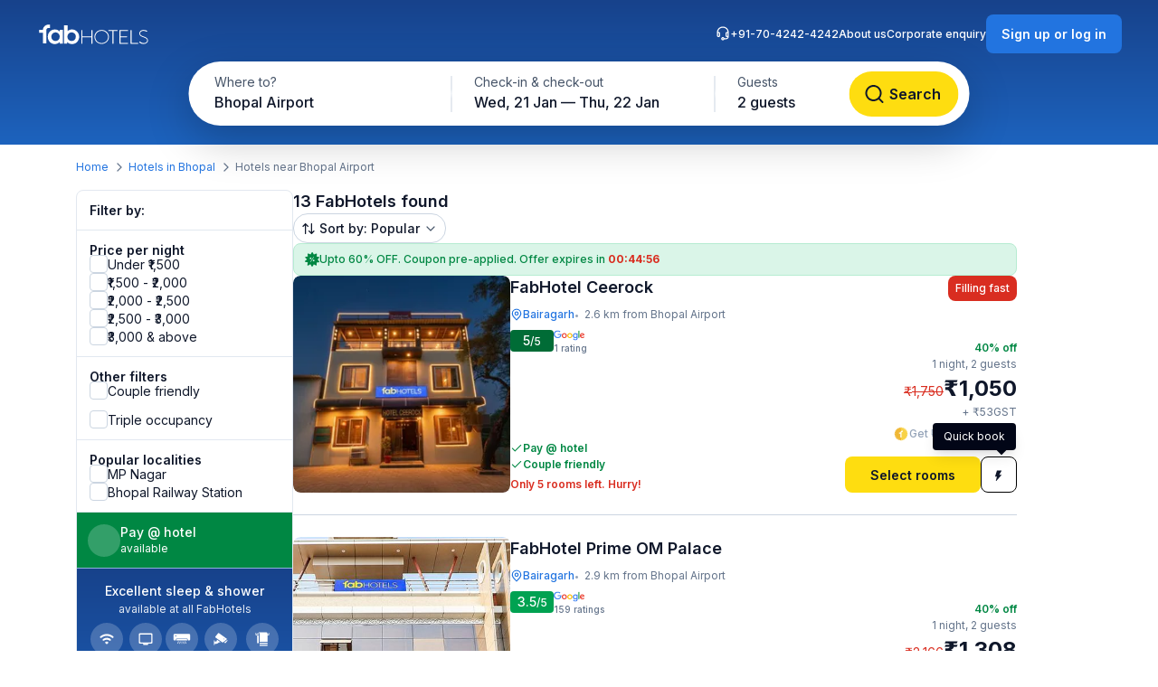

--- FILE ---
content_type: text/html; charset=utf-8
request_url: https://www.fabhotels.com/hotels-in-bhopal/bhopal-airport/
body_size: 43378
content:
<!DOCTYPE html><html lang="en"><head><meta charSet="utf-8"/><meta name="viewport" content="width=device-width, initial-scale=1"/><link rel="preload" as="image" href="https://static.fabhotels.com/consumer-assets/web//_next/static/media/sort.b27a5a9f.svg"/><link rel="preload" as="image" href="https://static.fabhotels.com/consumer-assets/web//_next/static/media/chevronV2.1ea583cd.svg"/><link rel="stylesheet" href="https://static.fabhotels.com/consumer-assets/web/_next/static/css/7a87640b31739479.css" data-precedence="next"/><link rel="stylesheet" href="https://static.fabhotels.com/consumer-assets/web/_next/static/css/0bb16f5513ae309c.css" data-precedence="next"/><link rel="stylesheet" href="https://static.fabhotels.com/consumer-assets/web/_next/static/css/e591e665d2f63545.css" data-precedence="next"/><link rel="stylesheet" href="https://static.fabhotels.com/consumer-assets/web/_next/static/css/1ab352c3610e15b4.css" data-precedence="next"/><link rel="preload" as="script" fetchPriority="low" href="https://static.fabhotels.com/consumer-assets/web/_next/static/chunks/webpack-7ab18b434c321a7c.js"/><script src="https://static.fabhotels.com/consumer-assets/web/_next/static/chunks/4bd1b696-100b9d70ed4e49c1.js" async=""></script><script src="https://static.fabhotels.com/consumer-assets/web/_next/static/chunks/1255-f130baedebc17f6e.js" async=""></script><script src="https://static.fabhotels.com/consumer-assets/web/_next/static/chunks/main-app-f3336e172256d2ab.js" async=""></script><script src="https://static.fabhotels.com/consumer-assets/web/_next/static/chunks/3945-f47ea3b6aa5a633e.js" async=""></script><script src="https://static.fabhotels.com/consumer-assets/web/_next/static/chunks/8067-3b9724177783dd39.js" async=""></script><script src="https://static.fabhotels.com/consumer-assets/web/_next/static/chunks/app/layout-6cd15cf23218ab58.js" async=""></script><script src="https://static.fabhotels.com/consumer-assets/web/_next/static/chunks/c857e369-a6c7b29a0bfb774a.js" async=""></script><script src="https://static.fabhotels.com/consumer-assets/web/_next/static/chunks/1356-497180fb2a2b715f.js" async=""></script><script src="https://static.fabhotels.com/consumer-assets/web/_next/static/chunks/2619-b8db57ac19da49ac.js" async=""></script><script src="https://static.fabhotels.com/consumer-assets/web/_next/static/chunks/886-22d2fc2bbdf3268d.js" async=""></script><script src="https://static.fabhotels.com/consumer-assets/web/_next/static/chunks/8496-8f9c6f00bb3f7c84.js" async=""></script><script src="https://static.fabhotels.com/consumer-assets/web/_next/static/chunks/7649-f534e7cce460ae07.js" async=""></script><script src="https://static.fabhotels.com/consumer-assets/web/_next/static/chunks/5254-06b56b9e25d05eb0.js" async=""></script><script src="https://static.fabhotels.com/consumer-assets/web/_next/static/chunks/2515-25d45570821396b0.js" async=""></script><script src="https://static.fabhotels.com/consumer-assets/web/_next/static/chunks/1248-72e9370dde2f99cb.js" async=""></script><script src="https://static.fabhotels.com/consumer-assets/web/_next/static/chunks/6340-8935706a162ca4d9.js" async=""></script><script src="https://static.fabhotels.com/consumer-assets/web/_next/static/chunks/3046-2cc96623a8ae6a9a.js" async=""></script><script src="https://static.fabhotels.com/consumer-assets/web/_next/static/chunks/8114-e030f21337ca7047.js" async=""></script><script src="https://static.fabhotels.com/consumer-assets/web/_next/static/chunks/1866-f7c3f2fd7ab31cff.js" async=""></script><script src="https://static.fabhotels.com/consumer-assets/web/_next/static/chunks/2723-a9a4a94a272946e3.js" async=""></script><script src="https://static.fabhotels.com/consumer-assets/web/_next/static/chunks/app/error-1299a4f559bafaaf.js" async=""></script><script src="https://static.fabhotels.com/consumer-assets/web/_next/static/chunks/6239-abcc08a7072ff871.js" async=""></script><script src="https://static.fabhotels.com/consumer-assets/web/_next/static/chunks/9937-45df9327915cb50d.js" async=""></script><script src="https://static.fabhotels.com/consumer-assets/web/_next/static/chunks/7545-71e0bab9b66f0778.js" async=""></script><script src="https://static.fabhotels.com/consumer-assets/web/_next/static/chunks/1947-5d4f934d11226af1.js" async=""></script><script src="https://static.fabhotels.com/consumer-assets/web/_next/static/chunks/6794-dfba13b1a26f1bb3.js" async=""></script><script src="https://static.fabhotels.com/consumer-assets/web/_next/static/chunks/app/(homePage)/page-da903ac734e7e2b2.js" async=""></script><script src="https://static.fabhotels.com/consumer-assets/web/_next/static/chunks/6765-94efe20fa6116c90.js" async=""></script><script src="https://static.fabhotels.com/consumer-assets/web/_next/static/chunks/1831-8d0ff6f7aa3fd51f.js" async=""></script><script src="https://static.fabhotels.com/consumer-assets/web/_next/static/chunks/4440-e80b902fcaf617e1.js" async=""></script><script src="https://static.fabhotels.com/consumer-assets/web/_next/static/chunks/app/(srpFamily)/search/page-6c2b77f01e7b647b.js" async=""></script><meta name="next-size-adjust" content=""/><meta name="theme-color" content="#17428B"/><meta name="apple-itunes-app" content="app-id=1434875063"/><meta name="format-detection" content="telephone=no"/><meta name="google-site-verification" content="google9edbc19a3e928b40"/><meta name="yandex-verification" content="4df39680b257c65f"/><meta name="msvalidate.01" content="3F13EC879B9EF5A22B386AC2FB4995AC"/><meta name="p:domain_verify" content="9d8c3352c5da787314c8c18e6195b0f6"/><meta name="google-signin-client_id" content="820127981026-htsltem23r4lop2hkv2sjqv7kv0rfrt2.apps.googleusercontent.com"/><meta name="fb:app_id" content="426453951070757"/><link rel="icon" href="/favicon.ico" type="image/x-icon" sizes="32x32"/><link rel="icon" href="https://static.fabhotels.com/img/icons/favicon-16x16_v1.png" sizes="16x16" type="image/png"/><link rel="icon" href="https://static.fabhotels.com/img/icons/favicon-32x32_v1.png" sizes="32x32" type="image/png"/><link rel="icon" href="https://static.fabhotels.com/img/icons/favicon-96x96_v1.png" sizes="96x96" type="image/png"/><link rel="apple-touch-icon" href="https://static.fabhotels.com/img/icons/android-icon-192x192_v1.png"/><title>Hotels near Bhopal Airport - Book Hotel Rooms from Rs.788</title><meta name="description" content="Book hotels near Bhopal Airport, tariff starts @ &amp;#8377; 788. Get &amp;#10054; AC Room &amp;#10004; Free Wifi  &amp;#9749; Free Breakfast &amp;#10004; Free Cancellation &amp;#10004; Pay at Hotel for all budget Hotels near Bhopal Airport."/><meta name="keywords" content="Hotels near Bhopal Airport, Budget hotels near Bhopal Airport, Hotels in Bhopal near Bhopal Airport"/><meta name="ROBOTS" content="INDEX, FOLLOW"/><link rel="canonical" href="https://www.fabhotels.com/hotels-in-bhopal/bhopal-airport/"/><meta property="og:title" content="Hotels near Bhopal Airport - Book Hotel Rooms from Rs.788"/><meta property="og:site_name" content="FabHotels.com"/><meta property="og:url" content="https://www.fabhotels.com/hotels-in-bhopal/bhopal-airport/"/><meta property="og:image" content="https://static.fabhotels.com/citybanners/desktop/listing_bhopal_banner_v1.jpg"/><meta property="og:image:secure_url" content="https://static.fabhotels.com/citybanners/desktop/listing_bhopal_banner_v1.jpg"/><meta property="og:image:type" content="image/png"/><meta property="og:description" content="Book hotels near Bhopal Airport, tariff starts @ &amp;#8377; 788. Get &amp;#10054; AC Room &amp;#10004; Free Wifi  &amp;#9749; Free Breakfast &amp;#10004; Free Cancellation &amp;#10004; Pay at Hotel for all budget Hotels near Bhopal Airport."/><meta property="og:type" content="website"/><meta property="fb:app_id" content="4.26454E+14"/><script src="https://static.fabhotels.com/consumer-assets/web/_next/static/chunks/polyfills-42372ed130431b0a.js" noModule=""></script></head><body class="__className_814cc6 antialiased"><div hidden=""><!--$--><!--/$--></div><noscript><iframe src="https://www.googletagmanager.com/ns.html?id=GTM-WSWPDG" height="0" width="0" style="display:none;visibility:hidden"></iframe></noscript><!--$--><!--/$--><section class="w-full"><header></header><main class="w-full"><script type="application/ld+json">[{"@context":"http://schema.org","@type":"Organization","name":"FabHotels","url":"https://www.fabhotels.com","logo":"https://static.fabhotels.com/massets/img/logo_w.svg","contactPoint":[{"@type":"ContactPoint","telephone":"7042424242","contactType":"customer service"}],"sameAs":["https://www.facebook.com/fabhotelscom/","https://twitter.com/FabHotels","https://instagram.com/fabhotels/","https://pinterest.com/fabhotels/"]},{"@context":"http://schema.org","@type":"ItemList","itemListElement":[{"@type":"ListItem","position":1,"url":"/hotels-in-bhopal/fabhotel-ceerock-mktwckly.html"},{"@type":"ListItem","position":2,"url":"/hotels-in-bhopal/fabhotel-prime-om-palace-i-evxgzpnw.html"},{"@type":"ListItem","position":3,"url":"/hotels-in-bhopal/fabhotel-nirmal-residency-wulsabpe.html"},{"@type":"ListItem","position":4,"url":"/hotels-in-bhopal/fabhotel-paras-palace-vbaacqql.html"},{"@type":"ListItem","position":5,"url":"/hotels-in-bhopal/fabhotel-neena-palace-i.html"}]},{"@context":"http://schema.org","@type":"BreadcrumbList","itemListElement":[{"@type":"ListItem","position":1,"item":{"@id":"https://www.fabhotels.com","name":"Home"}},{"@type":"ListItem","position":2,"item":{"@id":"https://www.fabhotels.com/hotels-in-bhopal/","name":"Hotels in Bhopal"}},{"@type":"ListItem","position":3,"item":{"@id":"https://www.fabhotels.com/hotels-in-bhopal/bhopal-airport/","name":"Bhopal airport, Bhopal"}}]},{"@context":"http://schema.org","@type":"Hotel","telephone":"7042424242","email":"bookings@fabhotels.com","name":"FabHotel Ceerock","description":"","geo":{"@type":"GeoCoordinates","latitude":"23.27402","longitude":"77.34832"},"paymentAccepted":"Cash, Credit Card, Online payments, UPI, PayPal, PayTM","brand":"fabHotels.com","address":{"@type":"PostalAddress","addressCountry":"IN","addressLocality":"Bairagarh","addressRegion":"Bhopal","streetAddress":"T-W 29, Halalpur Bus Stand Road, Near Pump House, Before Sant Hirdaram Ji Ki Kutiya, Bairagad"},"image":"https://pimg.fabhotels.com/resized-propertyimages/247/images/photos-fabhotel-ceerock-mktwckly-bhopal-Hotels_1767865809612.jpg","priceRange":"1050 - 1750"},{"@context":"http://schema.org","@type":"Hotel","telephone":"7042424242","email":"bookings@fabhotels.com","name":"FabHotel Prime OM Palace","description":"","geo":{"@type":"GeoCoordinates","latitude":"23.27025","longitude":"77.33198"},"paymentAccepted":"Cash, Credit Card, Online payments, UPI, PayPal, PayTM","brand":"fabHotels.com","address":{"@type":"PostalAddress","addressCountry":"IN","addressLocality":"Bairagarh","addressRegion":"Bhopal","streetAddress":"First Floor, Sehore Naka, Om Residency, Sehore Naka, Bairagarh"},"image":"https://pimg.fabhotels.com/propertyimages/189/images/photos-fabhotel-prime-om-palace-i-evxgzpnw-bhopal-Hotels_1759140954199.jpg","priceRange":"1308 - 2166"},{"@context":"http://schema.org","@type":"Hotel","telephone":"7042424242","email":"bookings@fabhotels.com","name":"FabHotel Prime Nirmal Residency","description":"","geo":{"@type":"GeoCoordinates","latitude":"23.27723","longitude":"77.36172"},"paymentAccepted":"Cash, Credit Card, Online payments, UPI, PayPal, PayTM","brand":"fabHotels.com","address":{"@type":"PostalAddress","addressCountry":"IN","addressLocality":"Lalghati","addressRegion":"Bhopal","streetAddress":"No.1, Airport Road, Panchwati Colony, Lalghati"},"image":"","priceRange":"850 - 1417"},{"@context":"http://schema.org","@type":"Hotel","telephone":"7042424242","email":"bookings@fabhotels.com","name":"FabHotel Paras Palace","description":"","geo":{"@type":"GeoCoordinates","latitude":"23.26752","longitude":"77.33789"},"paymentAccepted":"Cash, Credit Card, Online payments, UPI, PayPal, PayTM","brand":"fabHotels.com","address":{"@type":"PostalAddress","addressCountry":"IN","addressLocality":"Bairagarh","addressRegion":"Bhopal","streetAddress":"Barik No: 09, H- Ward, Bairagarh, Huzur"},"image":"https://pimg.fabhotels.com/propertyimages/563/images/photos-fabhotel-paras-palace-vbaacqql-bhopal-Hotels_1751282358155.jpg","priceRange":"1500 - 2333"},{"@context":"http://schema.org","@type":"Hotel","telephone":"7042424242","email":"bookings@fabhotels.com","name":"FabHotel Neena Palace","description":"","geo":{"@type":"GeoCoordinates","latitude":"23.274094","longitude":"77.356484"},"paymentAccepted":"Cash, Credit Card, Online payments, UPI, PayPal, PayTM","brand":"fabHotels.com","address":{"@type":"PostalAddress","addressCountry":"IN","addressLocality":"Lalghati","addressRegion":"Bhopal","streetAddress":"Kh No: 13/1, Near Surana Motors, Halalpura"},"image":"https://pimg.fabhotels.com/propertyimages/374/images/photos-fabhotel-neena-palace-i-bhopal-Hotels_1711086482519.jpg"}]</script><header id="header" data-is-collapsed="false" class="group/header pointer-events-none sticky top-0 z-10 bg-transparent px-3xl pb-[101px] pt-md"><div class="pointer-events-auto absolute left-0 top-0 z-[-1] h-full w-full bg-gradient-to-b from-blue-800 to-blue-600 transition-all duration-300 ease-in-out group-data-[is-collapsed=true]/header:h-[70px]"></div><div class="pointer-events-auto flex items-center justify-between transition-all duration-300 ease-in-out"><a href="/"><img alt="FabHotels" loading="lazy" width="127" height="24" decoding="async" data-nimg="1" class="h-xl w-[127px]" style="color:transparent" src="https://static.fabhotels.com/consumer-assets/web//_next/static/media/logo.bdf78b94.svg"/></a><div id="search-bar-container"><div class="flex h-fit w-fit items-center rounded-8xl bg-white py-4xs pl-4xs pr-xs shadow-shallow-below b-md-medium absolute left-1/2 -translate-x-1/2 transition-all duration-300 ease-in-out group-data-[is-collapsed=false]/header:top-7xl group-data-[is-collapsed=true]/header:top-sm group-data-[is-collapsed=true]/header:z-10 group-data-[is-collapsed=false]/header:scale-x-[1.70] group-data-[is-collapsed=false]/header:scale-y-150 group-data-[is-collapsed=false]/header:opacity-0 group-data-[is-collapsed=true]/header:opacity-100"><span class="w-[130px] cursor-pointer truncate rounded-full px-md pb-xm pt-xs hover:bg-gray-100">Bhopal Airport</span><div class="h-2xl w-px bg-gray-300"></div><div class="w-[240px] cursor-pointer truncate rounded-full px-md pb-xm pt-xs hover:bg-gray-100">Wed, 21 Jan — Thu, 22 Jan</div><div class="h-2xl w-px bg-gray-300"></div><div class="w-[100px] cursor-pointer truncate rounded-full px-md pb-xm pt-xs hover:bg-gray-100">2 guests</div><button class="inline-flex items-center justify-center text-center transition-colors duration-200 disabled:opacity-50 disabled:cursor-not-allowed font-inter bg-lemon-500 hover:bg-amber-400 active:bg-amber-450 text-content border border-transparent text-b-sm font-medium px-xs py-2xs gap-4xs rounded-max w-auto ml-auto cursor-pointer border-none !p-2xs [&amp;&gt;img]:h-lg [&amp;&gt;img]:w-lg" aria-label=""><img id="left-icon" alt="" loading="lazy" width="24" height="24" decoding="async" data-nimg="1" style="color:transparent" src="https://static.fabhotels.com/consumer-assets/web//_next/static/media/lensDarkBlueMin.14bf8f04.svg"/></button></div><div id="search-bar-expanded" class="absolute left-1/2 -translate-x-1/2 transition-all duration-300 ease-in-out group-data-[is-collapsed=false]/header:top-[68px] group-data-[is-collapsed=true]/header:top-0 group-data-[is-collapsed=false]/header:z-10 group-data-[is-collapsed=true]/header:scale-x-[0.58] group-data-[is-collapsed=true]/header:scale-y-[0.7] group-data-[is-collapsed=false]/header:opacity-100 group-data-[is-collapsed=true]/header:opacity-0"><div class="relative flex items-center justify-start rounded-full bg-white p-1 shadow-deep-above"><span class="cursor-pointer"><div class="relative undefined"><div><div class="relative inline-block "><div class="flex flex-col hover:bg-gray-100 bg-white rounded-[78px] pb-xm pl-xl pr-md pt-xs w-[286px]"><span class="text-b-regular text-[14px] text-gray-600">Where to?</span><span class="b-md-medium text-gray-900 truncate">Bhopal Airport</span></div></div></div></div></span><div class="h-10 w-px bg-gray-300"></div><span class="cursor-pointer"><div class="relative min-w-[290px]"><div><div class="relative inline-block "><div class="flex flex-col hover:bg-gray-100 bg-white rounded-5xl pb-xm px-xl pt-xs min-w-[286px]"><span class="text-b-regular text-[14px] text-gray-600">Check-in &amp; check-out</span><span class="b-md-medium text-gray-900 truncate">Wed, 21 Jan — Thu, 22 Jan</span></div></div></div></div></span><div class="h-10 w-px bg-gray-300"></div><div class="flex h-full items-center justify-between pr-[8px]"><span class="cursor-pointer"><div class="relative undefined"><div><div class="relative inline-block "><div class="flex flex-col hover:bg-gray-100 bg-white rounded-5xl pb-xm px-xl pt-xs min-w-[136px]"><span class="text-b-regular text-[14px] text-gray-600">Guests</span><span class="b-md-medium text-gray-900 truncate">2 guests</span></div></div></div></div></span><button class="inline-flex items-center justify-center text-center transition-colors duration-200 disabled:opacity-50 disabled:cursor-not-allowed font-inter bg-lemon-500 hover:bg-amber-400 active:bg-amber-450 text-content border border-transparent text-b-md font-semibold px-m py-sm gap-2xs rounded-max w-auto !my-0 !w-[121px] !py-[12px] !ml-[12px]" aria-label="Search"><img id="left-icon" alt="Search" loading="lazy" width="24" height="24" decoding="async" data-nimg="1" style="color:transparent" src="https://static.fabhotels.com/consumer-assets/web//_next/static/media/lensDarkBlueMin.14bf8f04.svg"/><span class="px-[4px]">Search</span></button></div></div></div></div><div class="relative flex flex-row items-center gap-2xl"><div class="flex gap-2xl text-white b-xs-medium transition-all duration-300 ease-in-out group-data-[is-collapsed=true]/header:z-[-1] group-data-[is-collapsed=true]/header:-translate-y-1/2 group-data-[is-collapsed=true]/header:opacity-0"><a href="tel:+91-70-4242-4242" class="flex cursor-pointer gap-3xs"><img alt="Support phone icon" loading="lazy" width="16" height="16" decoding="async" data-nimg="1" class="h-md w-md" style="color:transparent" src="https://static.fabhotels.com/consumer-assets/web//_next/static/media/support.61805b1a.svg"/>+91-70-4242-4242</a><a target="_blank" rel="noopener noreferrer" class="flex cursor-pointer gap-3xs" href="https://www.travelplusapp.com/about-us">About us</a><a target="_blank" rel="noopener noreferrer" class="flex cursor-pointer gap-3xs" href="/corporate-enquiry">Corporate enquiry</a></div><div><button class="inline-flex items-center justify-center text-center transition-colors duration-200 disabled:opacity-50 disabled:cursor-not-allowed font-inter bg-blue-500 hover:bg-blue-600 active:bg-blue-700 text-white border border-transparent text-b-sm font-semibold px-sm py-xm gap-3xs rounded-lg w-auto " aria-label="Sign up or log in"><span class="px-[4px]">Sign up or log in</span></button></div></div></div></header><nav aria-label="Breadcrumb" class="flex items-center b-xs-regular mx-auto my-md max-w-[1144px] px-md"><div class="flex items-center"><a href="/" class="cursor-pointer text-blue-500 hover:text-blue-800">Home</a><img alt="" loading="lazy" width="16" height="16" decoding="async" data-nimg="1" class="ml-3xs mr-4xs h-md w-md rotate-180" style="color:transparent" src="https://static.fabhotels.com/consumer-assets/web//_next/static/media/chevronLeftGray.5662a227.svg"/></div><div class="flex items-center"><a href="/hotels-in-bhopal/?checkIn=2026-01-21&amp;checkOut=2026-01-22&amp;guests=2&amp;src=breadcrumb" class="cursor-pointer text-blue-500 hover:text-blue-800">Hotels in Bhopal</a><img alt="" loading="lazy" width="16" height="16" decoding="async" data-nimg="1" class="ml-3xs mr-4xs h-md w-md rotate-180" style="color:transparent" src="https://static.fabhotels.com/consumer-assets/web//_next/static/media/chevronLeftGray.5662a227.svg"/></div><div class="flex items-center"><span class="text-gray-500">Hotels near Bhopal Airport</span></div></nav><section id="search-results-section" class="mx-auto mt-md flex max-w-[1144px] gap-[72px] px-md"><div class="mb-2xl flex flex-col flex-[0_0_240px]"><div class="flex h-fit flex-col divide-y divide-gray-200 rounded-lg border border-gray-200 undefined"><div class="flex items-center justify-between px-m py-sm"><h2 class="text-gray-900 b-sm-semibold">Filter by:</h2></div><div class="flex flex-col gap-sm px-m py-sm "><h3 class="-mb-3xs text-content b-sm-semibold">Price per night</h3><label class="flex items-center select-none w-fit
    gap-sm
    cursor-pointer
   gap-xs [&amp;_#supportingText]:b-xs-regular [&amp;_#text]:b-sm-regular"><input type="checkbox" class="sr-only"/><div id="selection" class="
    relative flex items-center justify-center border transition-all outline-none
    w-[20px] h-[20px]
    rounded-md
    border-gray-300 bg-white
    hover:border-blue-500 hover:bg-blue-50
    

    
    
    

    cursor-pointer
    focus-visible:ring-2 focus-visible:ring-blue-500 focus-visible:ring-offset-2
  " tabindex="0"></div><div class="flex flex-col"><span id="text" class="
    b-md-medium
    text-content
  ">Under ₹1,500</span></div></label><label class="flex items-center select-none w-fit
    gap-sm
    cursor-pointer
   gap-xs [&amp;_#supportingText]:b-xs-regular [&amp;_#text]:b-sm-regular"><input type="checkbox" class="sr-only"/><div id="selection" class="
    relative flex items-center justify-center border transition-all outline-none
    w-[20px] h-[20px]
    rounded-md
    border-gray-300 bg-white
    hover:border-blue-500 hover:bg-blue-50
    

    
    
    

    cursor-pointer
    focus-visible:ring-2 focus-visible:ring-blue-500 focus-visible:ring-offset-2
  " tabindex="0"></div><div class="flex flex-col"><span id="text" class="
    b-md-medium
    text-content
  ">₹1,500 - ₹2,000</span></div></label><label class="flex items-center select-none w-fit
    gap-sm
    cursor-pointer
   gap-xs [&amp;_#supportingText]:b-xs-regular [&amp;_#text]:b-sm-regular"><input type="checkbox" class="sr-only"/><div id="selection" class="
    relative flex items-center justify-center border transition-all outline-none
    w-[20px] h-[20px]
    rounded-md
    border-gray-300 bg-white
    hover:border-blue-500 hover:bg-blue-50
    

    
    
    

    cursor-pointer
    focus-visible:ring-2 focus-visible:ring-blue-500 focus-visible:ring-offset-2
  " tabindex="0"></div><div class="flex flex-col"><span id="text" class="
    b-md-medium
    text-content
  ">₹2,000 - ₹2,500</span></div></label><label class="flex items-center select-none w-fit
    gap-sm
    cursor-pointer
   gap-xs [&amp;_#supportingText]:b-xs-regular [&amp;_#text]:b-sm-regular"><input type="checkbox" class="sr-only"/><div id="selection" class="
    relative flex items-center justify-center border transition-all outline-none
    w-[20px] h-[20px]
    rounded-md
    border-gray-300 bg-white
    hover:border-blue-500 hover:bg-blue-50
    

    
    
    

    cursor-pointer
    focus-visible:ring-2 focus-visible:ring-blue-500 focus-visible:ring-offset-2
  " tabindex="0"></div><div class="flex flex-col"><span id="text" class="
    b-md-medium
    text-content
  ">₹2,500 - ₹3,000</span></div></label><label class="flex items-center select-none w-fit
    gap-sm
    cursor-pointer
   gap-xs [&amp;_#supportingText]:b-xs-regular [&amp;_#text]:b-sm-regular"><input type="checkbox" class="sr-only"/><div id="selection" class="
    relative flex items-center justify-center border transition-all outline-none
    w-[20px] h-[20px]
    rounded-md
    border-gray-300 bg-white
    hover:border-blue-500 hover:bg-blue-50
    

    
    
    

    cursor-pointer
    focus-visible:ring-2 focus-visible:ring-blue-500 focus-visible:ring-offset-2
  " tabindex="0"></div><div class="flex flex-col"><span id="text" class="
    b-md-medium
    text-content
  ">₹3,000 &amp; above</span></div></label></div><div><div class="flex flex-col gap-sm px-m py-sm "><h3 class="-mb-3xs text-content b-sm-semibold">Other filters</h3><label class="flex items-center select-none w-fit
    gap-sm
    cursor-pointer
   gap-xs [&amp;_#supportingText]:b-xs-regular [&amp;_#text]:b-sm-regular"><input type="checkbox" class="sr-only"/><div id="selection" class="
    relative flex items-center justify-center border transition-all outline-none
    w-[20px] h-[20px]
    rounded-md
    border-gray-300 bg-white
    hover:border-blue-500 hover:bg-blue-50
    

    
    
    

    cursor-pointer
    focus-visible:ring-2 focus-visible:ring-blue-500 focus-visible:ring-offset-2
  " tabindex="0"></div><div class="flex flex-col"><span id="text" class="
    b-md-medium
    text-content
  ">Couple friendly</span></div></label></div><div class="flex flex-col gap-sm px-m py-sm !pt-0"><label class="flex items-center select-none w-fit
    gap-sm
    cursor-pointer
   gap-xs [&amp;_#supportingText]:b-xs-regular [&amp;_#text]:b-sm-regular"><input type="checkbox" class="sr-only"/><div id="selection" class="
    relative flex items-center justify-center border transition-all outline-none
    w-[20px] h-[20px]
    rounded-md
    border-gray-300 bg-white
    hover:border-blue-500 hover:bg-blue-50
    

    
    
    

    cursor-pointer
    focus-visible:ring-2 focus-visible:ring-blue-500 focus-visible:ring-offset-2
  " tabindex="0"></div><div class="flex flex-col"><span id="text" class="
    b-md-medium
    text-content
  ">Triple occupancy</span></div></label></div></div><div class="flex flex-col gap-sm px-m py-sm "><span class="-mb-3xs flex text-content b-sm-semibold">Popular localities</span><label class="flex items-center select-none w-fit
    gap-sm
    cursor-pointer
   gap-xs [&amp;_#supportingText]:b-xs-regular [&amp;_#text]:b-sm-regular"><input type="checkbox" class="sr-only"/><div id="selection" class="
    relative flex items-center justify-center border transition-all outline-none
    w-[20px] h-[20px]
    rounded-md
    border-gray-300 bg-white
    hover:border-blue-500 hover:bg-blue-50
    

    
    
    

    cursor-pointer
    focus-visible:ring-2 focus-visible:ring-blue-500 focus-visible:ring-offset-2
  " tabindex="0"></div><div class="flex flex-col"><span id="text" class="
    b-md-medium
    text-content
  ">MP Nagar</span></div></label><label class="flex items-center select-none w-fit
    gap-sm
    cursor-pointer
   gap-xs [&amp;_#supportingText]:b-xs-regular [&amp;_#text]:b-sm-regular"><input type="checkbox" class="sr-only"/><div id="selection" class="
    relative flex items-center justify-center border transition-all outline-none
    w-[20px] h-[20px]
    rounded-md
    border-gray-300 bg-white
    hover:border-blue-500 hover:bg-blue-50
    

    
    
    

    cursor-pointer
    focus-visible:ring-2 focus-visible:ring-blue-500 focus-visible:ring-offset-2
  " tabindex="0"></div><div class="flex flex-col"><span id="text" class="
    b-md-medium
    text-content
  ">Bhopal Railway Station</span></div></label></div><div class="flex w-full cursor-default items-center gap-xs border-b-[0.5px] border-white bg-green-700 p-sm text-white"><div class="flex h-[36px] w-[36px] items-center justify-center rounded-full bg-white/20"><span class="b-xl-regular">₹</span></div><div class="flex flex-col"><span class="b-sm-medium">Pay @ hotel</span><span class="b-xs-regular">available</span></div></div><div style="background:linear-gradient(180deg, #17428B 0%, #1D63BE 100%)" class="p-sm text-white undefined cursor-default !border-t-[0.5px] !border-white/50"><div class="mb-2xs text-center"><span class="b-sm-medium">Excellent sleep &amp; shower</span><p class="opacity-90 b-xs-regular">available at all FabHotels</p></div><div class="flex flex-wrap justify-between gap-x-xs gap-y-2xs"><div class="flex max-w-[42px] flex-col items-center gap-3xs text-center"><div class="mb-xs flex h-[36px] w-[36px] items-center justify-center rounded-max bg-white/20"><img alt="Free WiFi" loading="lazy" width="20" height="20" decoding="async" data-nimg="1" class="h-lg w-lg" style="color:transparent" src="https://static.fabhotels.com/consumer-assets/web//_next/static/media/wifi.dfcc7aac.svg"/></div><span class="text-[10px] font-normal leading-[120%] opacity-90">Free WiFi</span></div><div class="flex max-w-[42px] flex-col items-center gap-3xs text-center"><div class="mb-xs flex h-[36px] w-[36px] items-center justify-center rounded-max bg-white/20"><img alt="TV" loading="lazy" width="20" height="20" decoding="async" data-nimg="1" class="h-lg w-lg" style="color:transparent" src="https://static.fabhotels.com/consumer-assets/web//_next/static/media/tv.940e9fd1.svg"/></div><span class="text-[10px] font-normal leading-[120%] opacity-90">TV</span></div><div class="flex max-w-[42px] flex-col items-center gap-3xs text-center"><div class="mb-xs flex h-[36px] w-[36px] items-center justify-center rounded-max bg-white/20"><img alt="AC" loading="lazy" width="20" height="20" decoding="async" data-nimg="1" class="h-lg w-lg" style="color:transparent" src="https://static.fabhotels.com/consumer-assets/web//_next/static/media/ac.a1e6667d.svg"/></div><span class="text-[10px] font-normal leading-[120%] opacity-90">AC</span></div><div class="flex max-w-[42px] flex-col items-center gap-3xs text-center"><div class="mb-xs flex h-[36px] w-[36px] items-center justify-center rounded-max bg-white/20"><img alt="24 × 7
Security" loading="lazy" width="20" height="20" decoding="async" data-nimg="1" class="h-lg w-lg" style="color:transparent" src="https://static.fabhotels.com/consumer-assets/web//_next/static/media/security.380da11f.svg"/></div><span class="text-[10px] font-normal leading-[120%] opacity-90">24 × 7
Security</span></div><div class="flex max-w-[42px] flex-col items-center gap-3xs text-center"><div class="mb-xs flex h-[36px] w-[36px] items-center justify-center rounded-max bg-white/20"><img alt="Clean
towels" loading="lazy" width="20" height="20" decoding="async" data-nimg="1" class="h-lg w-lg" style="color:transparent" src="https://static.fabhotels.com/consumer-assets/web//_next/static/media/cleanTowels.c92b9139.svg"/></div><span class="text-[10px] font-normal leading-[120%] opacity-90">Clean
towels</span></div><div class="flex max-w-[42px] flex-col items-center gap-3xs text-center"><div class="mb-xs flex h-[36px] w-[36px] items-center justify-center rounded-max bg-white/20"><img alt="Hot
water" loading="lazy" width="20" height="20" decoding="async" data-nimg="1" class="h-lg w-lg" style="color:transparent" src="https://static.fabhotels.com/consumer-assets/web//_next/static/media/hotShower.c110005f.svg"/></div><span class="text-[10px] font-normal leading-[120%] opacity-90">Hot
water</span></div><div class="flex max-w-[42px] flex-col items-center gap-3xs text-center"><div class="mb-xs flex h-[36px] w-[36px] items-center justify-center rounded-max bg-white/20"><img alt="Toiletries" loading="lazy" width="20" height="20" decoding="async" data-nimg="1" class="h-lg w-lg" style="color:transparent" src="https://static.fabhotels.com/consumer-assets/web//_next/static/media/toiletry.6e105f1b.svg"/></div><span class="text-[10px] font-normal leading-[120%] opacity-90">Toiletries</span></div><div class="flex max-w-[42px] flex-col items-center gap-3xs text-center"><div class="mb-xs flex h-[36px] w-[36px] items-center justify-center rounded-max bg-white/20"><img alt="Room
service" loading="lazy" width="20" height="20" decoding="async" data-nimg="1" class="h-lg w-lg" style="color:transparent" src="https://static.fabhotels.com/consumer-assets/web//_next/static/media/roomService.0ad9ef01.svg"/></div><span class="text-[10px] font-normal leading-[120%] opacity-90">Room
service</span></div></div></div><div class="flex flex-col gap-sm px-m py-sm "><span class="-mb-3xs text-content b-sm-semibold">Amenities</span><label class="flex items-center select-none w-fit
    gap-sm
    cursor-not-allowed
   gap-xs [&amp;_#supportingText]:b-xs-regular [&amp;_#text]:b-sm-regular"><input type="checkbox" disabled="" class="sr-only"/><div id="selection" class="
    relative flex items-center justify-center border transition-all outline-none
    w-[20px] h-[20px]
    rounded-md
    
    
    border-gray-200 bg-gray-100

    
    
    

    cursor-not-allowed
    
  " tabindex="0"></div><div class="flex flex-col"><span id="text" class="
    b-md-medium
    text-gray-400
  ">Swimming Pool</span></div></label><label class="flex items-center select-none w-fit
    gap-sm
    cursor-pointer
   gap-xs [&amp;_#supportingText]:b-xs-regular [&amp;_#text]:b-sm-regular"><input type="checkbox" class="sr-only"/><div id="selection" class="
    relative flex items-center justify-center border transition-all outline-none
    w-[20px] h-[20px]
    rounded-md
    border-gray-300 bg-white
    hover:border-blue-500 hover:bg-blue-50
    

    
    
    

    cursor-pointer
    focus-visible:ring-2 focus-visible:ring-blue-500 focus-visible:ring-offset-2
  " tabindex="0"></div><div class="flex flex-col"><span id="text" class="
    b-md-medium
    text-content
  ">Lift</span></div></label><label class="flex items-center select-none w-fit
    gap-sm
    cursor-not-allowed
   gap-xs [&amp;_#supportingText]:b-xs-regular [&amp;_#text]:b-sm-regular"><input type="checkbox" disabled="" class="sr-only"/><div id="selection" class="
    relative flex items-center justify-center border transition-all outline-none
    w-[20px] h-[20px]
    rounded-md
    
    
    border-gray-200 bg-gray-100

    
    
    

    cursor-not-allowed
    
  " tabindex="0"></div><div class="flex flex-col"><span id="text" class="
    b-md-medium
    text-gray-400
  ">Gym</span></div></label><label class="flex items-center select-none w-fit
    gap-sm
    cursor-not-allowed
   gap-xs [&amp;_#supportingText]:b-xs-regular [&amp;_#text]:b-sm-regular"><input type="checkbox" disabled="" class="sr-only"/><div id="selection" class="
    relative flex items-center justify-center border transition-all outline-none
    w-[20px] h-[20px]
    rounded-md
    
    
    border-gray-200 bg-gray-100

    
    
    

    cursor-not-allowed
    
  " tabindex="0"></div><div class="flex flex-col"><span id="text" class="
    b-md-medium
    text-gray-400
  ">Study Table</span></div></label><label class="flex items-center select-none w-fit
    gap-sm
    cursor-not-allowed
   gap-xs [&amp;_#supportingText]:b-xs-regular [&amp;_#text]:b-sm-regular"><input type="checkbox" disabled="" class="sr-only"/><div id="selection" class="
    relative flex items-center justify-center border transition-all outline-none
    w-[20px] h-[20px]
    rounded-md
    
    
    border-gray-200 bg-gray-100

    
    
    

    cursor-not-allowed
    
  " tabindex="0"></div><div class="flex flex-col"><span id="text" class="
    b-md-medium
    text-gray-400
  ">Electric Kettle</span></div></label><div class="flex cursor-pointer items-center gap-3xs"><img alt="plus" loading="lazy" width="16" height="16" decoding="async" data-nimg="1" class="h-md" style="color:transparent" src="https://static.fabhotels.com/consumer-assets/web//_next/static/media/plusBlue.b92d8b45.svg"/><span class="self-start text-blue-500 b-xs-semibold">View more</span></div></div></div><div class="flex h-fit flex-col divide-y divide-gray-200 rounded-lg border border-gray-200 sticky top-[86px] max-h-[calc(100vh-160px)] overflow-scroll no-scrollbar"><div class="flex items-center justify-between px-m py-sm"><h2 class="text-gray-900 b-sm-semibold">Filter by:</h2></div><div class="flex flex-col gap-sm px-m py-sm "><h3 class="-mb-3xs text-content b-sm-semibold">Price per night</h3><label class="flex items-center select-none w-fit
    gap-sm
    cursor-pointer
   gap-xs [&amp;_#supportingText]:b-xs-regular [&amp;_#text]:b-sm-regular"><input type="checkbox" class="sr-only"/><div id="selection" class="
    relative flex items-center justify-center border transition-all outline-none
    w-[20px] h-[20px]
    rounded-md
    border-gray-300 bg-white
    hover:border-blue-500 hover:bg-blue-50
    

    
    
    

    cursor-pointer
    focus-visible:ring-2 focus-visible:ring-blue-500 focus-visible:ring-offset-2
  " tabindex="0"></div><div class="flex flex-col"><span id="text" class="
    b-md-medium
    text-content
  ">Under ₹1,500</span></div></label><label class="flex items-center select-none w-fit
    gap-sm
    cursor-pointer
   gap-xs [&amp;_#supportingText]:b-xs-regular [&amp;_#text]:b-sm-regular"><input type="checkbox" class="sr-only"/><div id="selection" class="
    relative flex items-center justify-center border transition-all outline-none
    w-[20px] h-[20px]
    rounded-md
    border-gray-300 bg-white
    hover:border-blue-500 hover:bg-blue-50
    

    
    
    

    cursor-pointer
    focus-visible:ring-2 focus-visible:ring-blue-500 focus-visible:ring-offset-2
  " tabindex="0"></div><div class="flex flex-col"><span id="text" class="
    b-md-medium
    text-content
  ">₹1,500 - ₹2,000</span></div></label><label class="flex items-center select-none w-fit
    gap-sm
    cursor-pointer
   gap-xs [&amp;_#supportingText]:b-xs-regular [&amp;_#text]:b-sm-regular"><input type="checkbox" class="sr-only"/><div id="selection" class="
    relative flex items-center justify-center border transition-all outline-none
    w-[20px] h-[20px]
    rounded-md
    border-gray-300 bg-white
    hover:border-blue-500 hover:bg-blue-50
    

    
    
    

    cursor-pointer
    focus-visible:ring-2 focus-visible:ring-blue-500 focus-visible:ring-offset-2
  " tabindex="0"></div><div class="flex flex-col"><span id="text" class="
    b-md-medium
    text-content
  ">₹2,000 - ₹2,500</span></div></label><label class="flex items-center select-none w-fit
    gap-sm
    cursor-pointer
   gap-xs [&amp;_#supportingText]:b-xs-regular [&amp;_#text]:b-sm-regular"><input type="checkbox" class="sr-only"/><div id="selection" class="
    relative flex items-center justify-center border transition-all outline-none
    w-[20px] h-[20px]
    rounded-md
    border-gray-300 bg-white
    hover:border-blue-500 hover:bg-blue-50
    

    
    
    

    cursor-pointer
    focus-visible:ring-2 focus-visible:ring-blue-500 focus-visible:ring-offset-2
  " tabindex="0"></div><div class="flex flex-col"><span id="text" class="
    b-md-medium
    text-content
  ">₹2,500 - ₹3,000</span></div></label><label class="flex items-center select-none w-fit
    gap-sm
    cursor-pointer
   gap-xs [&amp;_#supportingText]:b-xs-regular [&amp;_#text]:b-sm-regular"><input type="checkbox" class="sr-only"/><div id="selection" class="
    relative flex items-center justify-center border transition-all outline-none
    w-[20px] h-[20px]
    rounded-md
    border-gray-300 bg-white
    hover:border-blue-500 hover:bg-blue-50
    

    
    
    

    cursor-pointer
    focus-visible:ring-2 focus-visible:ring-blue-500 focus-visible:ring-offset-2
  " tabindex="0"></div><div class="flex flex-col"><span id="text" class="
    b-md-medium
    text-content
  ">₹3,000 &amp; above</span></div></label></div><div><div class="flex flex-col gap-sm px-m py-sm "><h3 class="-mb-3xs text-content b-sm-semibold">Other filters</h3><label class="flex items-center select-none w-fit
    gap-sm
    cursor-pointer
   gap-xs [&amp;_#supportingText]:b-xs-regular [&amp;_#text]:b-sm-regular"><input type="checkbox" class="sr-only"/><div id="selection" class="
    relative flex items-center justify-center border transition-all outline-none
    w-[20px] h-[20px]
    rounded-md
    border-gray-300 bg-white
    hover:border-blue-500 hover:bg-blue-50
    

    
    
    

    cursor-pointer
    focus-visible:ring-2 focus-visible:ring-blue-500 focus-visible:ring-offset-2
  " tabindex="0"></div><div class="flex flex-col"><span id="text" class="
    b-md-medium
    text-content
  ">Couple friendly</span></div></label></div><div class="flex flex-col gap-sm px-m py-sm !pt-0"><label class="flex items-center select-none w-fit
    gap-sm
    cursor-pointer
   gap-xs [&amp;_#supportingText]:b-xs-regular [&amp;_#text]:b-sm-regular"><input type="checkbox" class="sr-only"/><div id="selection" class="
    relative flex items-center justify-center border transition-all outline-none
    w-[20px] h-[20px]
    rounded-md
    border-gray-300 bg-white
    hover:border-blue-500 hover:bg-blue-50
    

    
    
    

    cursor-pointer
    focus-visible:ring-2 focus-visible:ring-blue-500 focus-visible:ring-offset-2
  " tabindex="0"></div><div class="flex flex-col"><span id="text" class="
    b-md-medium
    text-content
  ">Triple occupancy</span></div></label></div></div><div class="flex flex-col gap-sm px-m py-sm "><span class="-mb-3xs flex text-content b-sm-semibold">Popular localities</span><label class="flex items-center select-none w-fit
    gap-sm
    cursor-pointer
   gap-xs [&amp;_#supportingText]:b-xs-regular [&amp;_#text]:b-sm-regular"><input type="checkbox" class="sr-only"/><div id="selection" class="
    relative flex items-center justify-center border transition-all outline-none
    w-[20px] h-[20px]
    rounded-md
    border-gray-300 bg-white
    hover:border-blue-500 hover:bg-blue-50
    

    
    
    

    cursor-pointer
    focus-visible:ring-2 focus-visible:ring-blue-500 focus-visible:ring-offset-2
  " tabindex="0"></div><div class="flex flex-col"><span id="text" class="
    b-md-medium
    text-content
  ">MP Nagar</span></div></label><label class="flex items-center select-none w-fit
    gap-sm
    cursor-pointer
   gap-xs [&amp;_#supportingText]:b-xs-regular [&amp;_#text]:b-sm-regular"><input type="checkbox" class="sr-only"/><div id="selection" class="
    relative flex items-center justify-center border transition-all outline-none
    w-[20px] h-[20px]
    rounded-md
    border-gray-300 bg-white
    hover:border-blue-500 hover:bg-blue-50
    

    
    
    

    cursor-pointer
    focus-visible:ring-2 focus-visible:ring-blue-500 focus-visible:ring-offset-2
  " tabindex="0"></div><div class="flex flex-col"><span id="text" class="
    b-md-medium
    text-content
  ">Bhopal Railway Station</span></div></label></div><div class="flex flex-col gap-sm px-m py-sm "><span class="-mb-3xs text-content b-sm-semibold">Amenities</span><label class="flex items-center select-none w-fit
    gap-sm
    cursor-not-allowed
   gap-xs [&amp;_#supportingText]:b-xs-regular [&amp;_#text]:b-sm-regular"><input type="checkbox" disabled="" class="sr-only"/><div id="selection" class="
    relative flex items-center justify-center border transition-all outline-none
    w-[20px] h-[20px]
    rounded-md
    
    
    border-gray-200 bg-gray-100

    
    
    

    cursor-not-allowed
    
  " tabindex="0"></div><div class="flex flex-col"><span id="text" class="
    b-md-medium
    text-gray-400
  ">Swimming Pool</span></div></label><label class="flex items-center select-none w-fit
    gap-sm
    cursor-pointer
   gap-xs [&amp;_#supportingText]:b-xs-regular [&amp;_#text]:b-sm-regular"><input type="checkbox" class="sr-only"/><div id="selection" class="
    relative flex items-center justify-center border transition-all outline-none
    w-[20px] h-[20px]
    rounded-md
    border-gray-300 bg-white
    hover:border-blue-500 hover:bg-blue-50
    

    
    
    

    cursor-pointer
    focus-visible:ring-2 focus-visible:ring-blue-500 focus-visible:ring-offset-2
  " tabindex="0"></div><div class="flex flex-col"><span id="text" class="
    b-md-medium
    text-content
  ">Lift</span></div></label><label class="flex items-center select-none w-fit
    gap-sm
    cursor-not-allowed
   gap-xs [&amp;_#supportingText]:b-xs-regular [&amp;_#text]:b-sm-regular"><input type="checkbox" disabled="" class="sr-only"/><div id="selection" class="
    relative flex items-center justify-center border transition-all outline-none
    w-[20px] h-[20px]
    rounded-md
    
    
    border-gray-200 bg-gray-100

    
    
    

    cursor-not-allowed
    
  " tabindex="0"></div><div class="flex flex-col"><span id="text" class="
    b-md-medium
    text-gray-400
  ">Gym</span></div></label><label class="flex items-center select-none w-fit
    gap-sm
    cursor-not-allowed
   gap-xs [&amp;_#supportingText]:b-xs-regular [&amp;_#text]:b-sm-regular"><input type="checkbox" disabled="" class="sr-only"/><div id="selection" class="
    relative flex items-center justify-center border transition-all outline-none
    w-[20px] h-[20px]
    rounded-md
    
    
    border-gray-200 bg-gray-100

    
    
    

    cursor-not-allowed
    
  " tabindex="0"></div><div class="flex flex-col"><span id="text" class="
    b-md-medium
    text-gray-400
  ">Study Table</span></div></label><label class="flex items-center select-none w-fit
    gap-sm
    cursor-not-allowed
   gap-xs [&amp;_#supportingText]:b-xs-regular [&amp;_#text]:b-sm-regular"><input type="checkbox" disabled="" class="sr-only"/><div id="selection" class="
    relative flex items-center justify-center border transition-all outline-none
    w-[20px] h-[20px]
    rounded-md
    
    
    border-gray-200 bg-gray-100

    
    
    

    cursor-not-allowed
    
  " tabindex="0"></div><div class="flex flex-col"><span id="text" class="
    b-md-medium
    text-gray-400
  ">Electric Kettle</span></div></label><div class="flex cursor-pointer items-center gap-3xs"><img alt="plus" loading="lazy" width="16" height="16" decoding="async" data-nimg="1" class="h-md" style="color:transparent" src="https://static.fabhotels.com/consumer-assets/web//_next/static/media/plusBlue.b92d8b45.svg"/><span class="self-start text-blue-500 b-xs-semibold">View more</span></div></div></div></div><div class="flex flex-[0_1_800px] flex-col gap-xl pb-[64px]"><div class="flex flex-col gap-sm text-gray-900 b-lg-semibold">13 FabHotels found<div class="flex h-fit flex-wrap items-center gap-xs"><div class="relative undefined"><div><button class="inline-flex items-center rounded-max border focus:outline-none focus-visible:outline-none  gap-4xs px-xs py-2xs b-sm-medium border-gray-300 text-gray-600 hover:bg-gray-50 active:bg-gray-200 focus:bg-gray-200 cursor-pointer text-gray-900" type="button"><span class="inline-flex items-center"><img alt="sort" width="16" height="16" decoding="async" data-nimg="1" class="h-md w-md" style="color:transparent" src="https://static.fabhotels.com/consumer-assets/web//_next/static/media/sort.b27a5a9f.svg"/></span><span class="px-3xs">Sort by: Popular</span><span class="inline-flex items-center"><img alt="sort" width="16" height="16" decoding="async" data-nimg="1" class="h-md w-md " style="color:transparent" src="https://static.fabhotels.com/consumer-assets/web//_next/static/media/chevronV2.1ea583cd.svg"/></span></button></div></div></div></div><div><div class="mb-xl flex w-full max-w-[800px] cursor-pointer gap-md border-b border-gray-300 pb-xl undefined"><div class="relative w-[240px]"><div id="card-carousel" class="group relative h-[240px] w-[240px] [&amp;_#carousel-content]:rounded-lg " data-testid="card-carousel"><span class="absolute top-1/2 z-[1] hidden h-[32px] w-[32px] -translate-y-1/2 cursor-pointer select-none items-center justify-center rounded-full group-hover:flex opacity-50 rotate-180 left-xs" style="background:rgba(2, 6, 23, 0.80)"><img alt="next" loading="lazy" width="20" height="20" decoding="async" data-nimg="1" style="color:transparent" src="https://static.fabhotels.com/consumer-assets/web//_next/static/media/srpWhiteArrow.df78b044.svg"/></span><div id="carousel-content" style="gap:16px" class="flex overflow-hidden [&amp;&gt;*]:flex-shrink-0"><img data-index="0" alt="Hero image" loading="lazy" width="240" height="240" decoding="async" data-nimg="1" class="relative h-[240px] w-[240px] rounded-[inherit] object-cover " style="color:transparent;background-size:cover;background-position:50% 50%;background-repeat:no-repeat;background-image:url(&quot;data:image/svg+xml;charset=utf-8,%3Csvg xmlns=&#x27;http://www.w3.org/2000/svg&#x27; viewBox=&#x27;0 0 240 240&#x27;%3E%3Cfilter id=&#x27;b&#x27; color-interpolation-filters=&#x27;sRGB&#x27;%3E%3CfeGaussianBlur stdDeviation=&#x27;20&#x27;/%3E%3CfeColorMatrix values=&#x27;1 0 0 0 0 0 1 0 0 0 0 0 1 0 0 0 0 0 100 -1&#x27; result=&#x27;s&#x27;/%3E%3CfeFlood x=&#x27;0&#x27; y=&#x27;0&#x27; width=&#x27;100%25&#x27; height=&#x27;100%25&#x27;/%3E%3CfeComposite operator=&#x27;out&#x27; in=&#x27;s&#x27;/%3E%3CfeComposite in2=&#x27;SourceGraphic&#x27;/%3E%3CfeGaussianBlur stdDeviation=&#x27;20&#x27;/%3E%3C/filter%3E%3Cimage width=&#x27;100%25&#x27; height=&#x27;100%25&#x27; x=&#x27;0&#x27; y=&#x27;0&#x27; preserveAspectRatio=&#x27;none&#x27; style=&#x27;filter: url(%23b);&#x27; href=&#x27;[data-uri]&#x27;/%3E%3C/svg%3E&quot;)" src="https://pimg.fabhotels.com/resized-propertyimages/247/images/photos-fabhotel-ceerock-mktwckly-bhopal-Hotels_1767865809612.jpg?w=240&amp;h=240"/><div data-index="1" class="relative h-[240px] w-[240px] rounded-[inherit] bg-gray-100"></div><div data-index="2" class="relative h-[240px] w-[240px] rounded-[inherit] bg-gray-100"></div><div data-index="3" class="relative h-[240px] w-[240px] rounded-[inherit] bg-gray-100"></div><div data-index="4" class="relative h-[240px] w-[240px] rounded-[inherit] bg-gray-100"></div><div data-index="5" class="relative h-[240px] w-[240px] rounded-[inherit] bg-gray-100"></div><div data-index="6" class="relative h-[240px] w-[240px] rounded-[inherit] bg-gray-100"></div><div data-index="7" class="relative h-[240px] w-[240px] rounded-[inherit] bg-gray-100"></div><div data-index="8" class="relative h-[240px] w-[240px] rounded-[inherit] bg-gray-100"></div><div data-index="9" class="relative h-[240px] w-[240px] rounded-[inherit] bg-gray-100"></div><div data-index="10" class="relative h-[240px] w-[240px] rounded-[inherit] bg-gray-100"></div><div data-index="11" class="relative h-[240px] w-[240px] rounded-[inherit] bg-gray-100"></div><div data-index="12" class="relative h-[240px] w-[240px] rounded-[inherit] bg-gray-100"></div><div data-index="13" class="relative h-[240px] w-[240px] rounded-[inherit] bg-gray-100"></div><div data-index="14" class="relative h-[240px] w-[240px] rounded-[inherit] bg-gray-100"></div><div data-index="15" class="relative h-[240px] w-[240px] rounded-[inherit] bg-gray-100"></div><div data-index="16" class="relative h-[240px] w-[240px] rounded-[inherit] bg-gray-100"></div><div data-index="17" class="relative h-[240px] w-[240px] rounded-[inherit] bg-gray-100"></div><div data-index="18" class="relative h-[240px] w-[240px] rounded-[inherit] bg-gray-100"></div><div data-index="19" class="relative h-[240px] w-[240px] rounded-[inherit] bg-gray-100"></div><div data-index="20" class="relative h-[240px] w-[240px] rounded-[inherit] bg-gray-100"></div><div data-index="21" class="relative h-[240px] w-[240px] rounded-[inherit] bg-gray-100"></div><div data-index="22" class="relative h-[240px] w-[240px] rounded-[inherit] bg-gray-100"></div><div data-index="23" class="relative h-[240px] w-[240px] rounded-[inherit] bg-gray-100"></div><div data-index="24" class="relative h-[240px] w-[240px] rounded-[inherit] bg-gray-100"></div><div data-index="25" class="relative h-[240px] w-[240px] rounded-[inherit] bg-gray-100"></div><div data-index="26" class="relative h-[240px] w-[240px] rounded-[inherit] bg-gray-100"></div><div data-index="27" class="relative h-[240px] w-[240px] rounded-[inherit] bg-gray-100"></div><div data-index="28" class="relative h-[240px] w-[240px] rounded-[inherit] bg-gray-100"></div><div data-index="29" class="relative h-[240px] w-[240px] rounded-[inherit] bg-gray-100"></div></div><span class="absolute top-1/2 z-[1] hidden h-[32px] w-[32px] -translate-y-1/2 cursor-pointer select-none items-center justify-center rounded-full group-hover:flex opacity-50  right-xs" style="background:rgba(2, 6, 23, 0.80)"><img alt="next" loading="lazy" width="20" height="20" decoding="async" data-nimg="1" style="color:transparent" src="https://static.fabhotels.com/consumer-assets/web//_next/static/media/srpWhiteArrow.df78b044.svg"/></span></div></div><div class="relative flex w-full flex-col justify-between"><div class="relative"><div class="flex w-full items-start justify-between gap-2xs"><div class="relative"><p class="b-lg-semibold text-content hover:text-blue-500 line-clamp-2" title="FabHotel Ceerock">FabHotel Ceerock</p><div class="mt-xs flex w-full flex-wrap items-center gap-2xs"><img alt="Bairagarh" loading="lazy" width="14" height="14" decoding="async" data-nimg="1" class="h-[14px] w-[14px]" style="color:transparent" src="https://static.fabhotels.com/consumer-assets/web//_next/static/media/location.8db4e982.svg"/><span title="Bairagarh" class="relative max-w-[181px] truncate text-blue-500 b-xs-medium ">Bairagarh</span><span title="2.6 km from Bhopal Airport" class="max-w-[181px] truncate text-gray-500 b-xs-regular"><span class="mr-2xs text-[10px] text-gray-400">•</span>2.6 km from Bhopal Airport</span></div></div><span class="whitespace-nowrap rounded-lg bg-red-600 px-xs py-[5px] text-white b-xs-medium ">Filling fast</span></div><div class="absolute -bottom-xs translate-y-full"><div class="flex items-center gap-2xs undefined"><div class="flex gap-[8px]"><span style="background-color:#006C36" class="flex max-h-[24px] justify-center rounded-[4px] px-[4px] py-[7px] text-white "><div class="flex min-w-[40px] items-center justify-center"><span class="!leading-[92%] b-sm-medium">5</span><span class="pt-[1px] !leading-[115%] b-xs-medium">/5</span></div></span><span class="flex max-h-[24px] flex-col justify-between text-gray-500 b-sm-medium"><img alt="google icon" loading="lazy" width="38" height="13" decoding="async" data-nimg="1" class=" h-[12px] w-[35px]" style="color:transparent" src="https://static.fabhotels.com/consumer-assets/web//_next/static/media/googleIcon.68dad101.svg"/><span class="!text-[10px] font-medium !leading-[72%] text-gray-500 ">1<!-- --> <!-- -->rating</span></span></div></div></div></div><div class="flex w-full items-end justify-between"><div><div class="flex flex-col gap-3xs"><span class="flex items-center gap-2xs text-green-700 b-xs-semibold "><img alt="benefit icon" loading="lazy" width="14" height="14" decoding="async" data-nimg="1" class="h-[14px] w-[14px]" style="color:transparent" src="https://static.fabhotels.com/consumer-assets/web//_next/static/media/srpGreenTick.514b55a0.svg"/>Pay @ hotel</span><span class="flex items-center gap-2xs text-green-700 b-xs-semibold "><img alt="benefit icon" loading="lazy" width="14" height="14" decoding="async" data-nimg="1" class="h-[14px] w-[14px]" style="color:transparent" src="https://static.fabhotels.com/consumer-assets/web//_next/static/media/srpGreenTick.514b55a0.svg"/>Couple friendly</span></div><p class="mt-3xs text-red-600 b-xs-semibold">Only 5 rooms left. Hurry!</p></div><div class="flex flex-col items-end"><div class="text-green-700 b-xs-semibold">40<!-- -->% off</div><span class="text-gray-500 b-xs-regular">1 night,<!-- --> <!-- -->2 guests</span><div class="mb-px mt-0.5 flex items-baseline gap-xs"><span class="text-red-600 line-through b-sm-regular"><span><span class="!font-sans">₹</span>1,750</span></span><span class="text-gray-900 h-md-bold"><span><span class="!font-sans">₹</span>1,050</span></span></div><span class="flex items-center text-gray-500 b-xs-regular"><span class="mr-3xs">+</span><span><span class="!font-sans">₹</span>53</span> GST</span><span class="mt-2xs flex items-center justify-end gap-3xs text-gray-400 b-xs-medium"><img alt="fab credits" loading="lazy" width="18" height="18" decoding="async" data-nimg="1" class="h-[18px] w-[18px]" style="color:transparent" src="https://static.fabhotels.com/consumer-assets/web//_next/static/media/srpFabCredits.4fe4dc46.svg"/>Get ₹52+ Fab credits</span><div class="action-buttons mt-md flex justify-end gap-xs"><a href="https://www.fabhotels.com/hotels-in-bhopal/fabhotel-ceerock-mktwckly.html?guests=2&amp;checkIn=2026-01-21&amp;checkOut=2026-01-22&amp;searchTerm=bhopal-airport&amp;pdpSource=srp&amp;srpType=SEO" target="_blank"><button class="inline-flex items-center justify-center text-center transition-colors duration-200 disabled:opacity-50 disabled:cursor-not-allowed font-inter bg-lemon-500 hover:bg-amber-400 active:bg-amber-450 text-content border border-transparent text-b-sm font-semibold px-sm py-xm gap-3xs rounded-lg w-auto !h-[40px] !w-[150px] rounded-lg !border-md" aria-label="Select rooms"><span class="px-[4px]">Select rooms</span></button></a><div><a href="https://www.fabhotels.com/checkout/review?guests=2&amp;checkIn=2026-01-21&amp;checkOut=2026-01-22&amp;searchTerm=bhopal-airport&amp;pdpSource=srp&amp;srpType=SEO&amp;city=Bhopal&amp;hotel=fabhotel-ceerock-mktwckly&amp;checkoutSource=quickBook" target="_blank" class="group relative flex h-[40px] w-[40px] items-center justify-center rounded-lg border-md border-black"><img alt="QuickBook" loading="lazy" width="16" height="10" decoding="async" data-nimg="1" style="color:transparent" src="https://static.fabhotels.com/consumer-assets/web//_next/static/media/srpQuickBook.faf20662.svg"/><span class="absolute bottom-full right-0 mb-2 hidden w-max max-w-xs rounded bg-gray-950 px-3 py-2xs text-white shadow-lg b-xs-regular before:absolute before:-bottom-[2px] before:right-[8px] before:z-[-1] before:mx-auto before:h-4 before:w-4 before:rotate-45 before:bg-gray-950 group-hover:block">Quick book</span></a></div></div></div></div></div></div><div class="mb-xl flex w-full max-w-[800px] cursor-pointer gap-md border-b border-gray-300 pb-xl undefined"><div class="relative w-[240px]"><div id="card-carousel" class="group relative h-[240px] w-[240px] [&amp;_#carousel-content]:rounded-lg " data-testid="card-carousel"><span class="absolute top-1/2 z-[1] hidden h-[32px] w-[32px] -translate-y-1/2 cursor-pointer select-none items-center justify-center rounded-full group-hover:flex opacity-50 rotate-180 left-xs" style="background:rgba(2, 6, 23, 0.80)"><img alt="next" loading="lazy" width="20" height="20" decoding="async" data-nimg="1" style="color:transparent" src="https://static.fabhotels.com/consumer-assets/web//_next/static/media/srpWhiteArrow.df78b044.svg"/></span><div id="carousel-content" style="gap:16px" class="flex overflow-hidden [&amp;&gt;*]:flex-shrink-0"><img data-index="0" alt="Hero image" loading="lazy" width="240" height="240" decoding="async" data-nimg="1" class="relative h-[240px] w-[240px] rounded-[inherit] object-cover " style="color:transparent;background-size:cover;background-position:50% 50%;background-repeat:no-repeat;background-image:url(&quot;data:image/svg+xml;charset=utf-8,%3Csvg xmlns=&#x27;http://www.w3.org/2000/svg&#x27; viewBox=&#x27;0 0 240 240&#x27;%3E%3Cfilter id=&#x27;b&#x27; color-interpolation-filters=&#x27;sRGB&#x27;%3E%3CfeGaussianBlur stdDeviation=&#x27;20&#x27;/%3E%3CfeColorMatrix values=&#x27;1 0 0 0 0 0 1 0 0 0 0 0 1 0 0 0 0 0 100 -1&#x27; result=&#x27;s&#x27;/%3E%3CfeFlood x=&#x27;0&#x27; y=&#x27;0&#x27; width=&#x27;100%25&#x27; height=&#x27;100%25&#x27;/%3E%3CfeComposite operator=&#x27;out&#x27; in=&#x27;s&#x27;/%3E%3CfeComposite in2=&#x27;SourceGraphic&#x27;/%3E%3CfeGaussianBlur stdDeviation=&#x27;20&#x27;/%3E%3C/filter%3E%3Cimage width=&#x27;100%25&#x27; height=&#x27;100%25&#x27; x=&#x27;0&#x27; y=&#x27;0&#x27; preserveAspectRatio=&#x27;none&#x27; style=&#x27;filter: url(%23b);&#x27; href=&#x27;[data-uri]&#x27;/%3E%3C/svg%3E&quot;)" src="https://pimg.fabhotels.com/propertyimages/189/images/photos-fabhotel-prime-om-palace-i-evxgzpnw-bhopal-Hotels_1759140954199.jpg?w=240&amp;h=240"/><div data-index="1" class="relative h-[240px] w-[240px] rounded-[inherit] bg-gray-100"></div><div data-index="2" class="relative h-[240px] w-[240px] rounded-[inherit] bg-gray-100"></div><div data-index="3" class="relative h-[240px] w-[240px] rounded-[inherit] bg-gray-100"></div><div data-index="4" class="relative h-[240px] w-[240px] rounded-[inherit] bg-gray-100"></div><div data-index="5" class="relative h-[240px] w-[240px] rounded-[inherit] bg-gray-100"></div><div data-index="6" class="relative h-[240px] w-[240px] rounded-[inherit] bg-gray-100"></div><div data-index="7" class="relative h-[240px] w-[240px] rounded-[inherit] bg-gray-100"></div><div data-index="8" class="relative h-[240px] w-[240px] rounded-[inherit] bg-gray-100"></div><div data-index="9" class="relative h-[240px] w-[240px] rounded-[inherit] bg-gray-100"></div><div data-index="10" class="relative h-[240px] w-[240px] rounded-[inherit] bg-gray-100"></div><div data-index="11" class="relative h-[240px] w-[240px] rounded-[inherit] bg-gray-100"></div><div data-index="12" class="relative h-[240px] w-[240px] rounded-[inherit] bg-gray-100"></div><div data-index="13" class="relative h-[240px] w-[240px] rounded-[inherit] bg-gray-100"></div><div data-index="14" class="relative h-[240px] w-[240px] rounded-[inherit] bg-gray-100"></div><div data-index="15" class="relative h-[240px] w-[240px] rounded-[inherit] bg-gray-100"></div><div data-index="16" class="relative h-[240px] w-[240px] rounded-[inherit] bg-gray-100"></div><div data-index="17" class="relative h-[240px] w-[240px] rounded-[inherit] bg-gray-100"></div><div data-index="18" class="relative h-[240px] w-[240px] rounded-[inherit] bg-gray-100"></div><div data-index="19" class="relative h-[240px] w-[240px] rounded-[inherit] bg-gray-100"></div><div data-index="20" class="relative h-[240px] w-[240px] rounded-[inherit] bg-gray-100"></div><div data-index="21" class="relative h-[240px] w-[240px] rounded-[inherit] bg-gray-100"></div><div data-index="22" class="relative h-[240px] w-[240px] rounded-[inherit] bg-gray-100"></div><div data-index="23" class="relative h-[240px] w-[240px] rounded-[inherit] bg-gray-100"></div><div data-index="24" class="relative h-[240px] w-[240px] rounded-[inherit] bg-gray-100"></div><div data-index="25" class="relative h-[240px] w-[240px] rounded-[inherit] bg-gray-100"></div><div data-index="26" class="relative h-[240px] w-[240px] rounded-[inherit] bg-gray-100"></div><div data-index="27" class="relative h-[240px] w-[240px] rounded-[inherit] bg-gray-100"></div><div data-index="28" class="relative h-[240px] w-[240px] rounded-[inherit] bg-gray-100"></div><div data-index="29" class="relative h-[240px] w-[240px] rounded-[inherit] bg-gray-100"></div><div data-index="30" class="relative h-[240px] w-[240px] rounded-[inherit] bg-gray-100"></div><div data-index="31" class="relative h-[240px] w-[240px] rounded-[inherit] bg-gray-100"></div><div data-index="32" class="relative h-[240px] w-[240px] rounded-[inherit] bg-gray-100"></div></div><span class="absolute top-1/2 z-[1] hidden h-[32px] w-[32px] -translate-y-1/2 cursor-pointer select-none items-center justify-center rounded-full group-hover:flex opacity-50  right-xs" style="background:rgba(2, 6, 23, 0.80)"><img alt="next" loading="lazy" width="20" height="20" decoding="async" data-nimg="1" style="color:transparent" src="https://static.fabhotels.com/consumer-assets/web//_next/static/media/srpWhiteArrow.df78b044.svg"/></span></div></div><div class="relative flex w-full flex-col justify-between"><div class="relative"><div class="flex w-full items-start justify-between gap-2xs"><div class="relative"><p class="b-lg-semibold text-content hover:text-blue-500 line-clamp-2" title="FabHotel Prime OM Palace">FabHotel Prime OM Palace</p><div class="mt-xs flex w-full flex-wrap items-center gap-2xs"><img alt="Bairagarh" loading="lazy" width="14" height="14" decoding="async" data-nimg="1" class="h-[14px] w-[14px]" style="color:transparent" src="https://static.fabhotels.com/consumer-assets/web//_next/static/media/location.8db4e982.svg"/><span title="Bairagarh" class="relative max-w-[181px] truncate text-blue-500 b-xs-medium ">Bairagarh</span><span title="2.9 km from Bhopal Airport" class="max-w-[181px] truncate text-gray-500 b-xs-regular"><span class="mr-2xs text-[10px] text-gray-400">•</span>2.9 km from Bhopal Airport</span></div></div></div><div class="absolute -bottom-xs translate-y-full"><div class="flex items-center gap-2xs undefined"><div class="flex gap-[8px]"><span style="background-color:#00A251" class="flex max-h-[24px] justify-center rounded-[4px] px-[4px] py-[7px] text-white "><div class="flex min-w-[40px] items-center justify-center"><span class="!leading-[92%] b-sm-medium">3.5</span><span class="pt-[1px] !leading-[115%] b-xs-medium">/5</span></div></span><span class="flex max-h-[24px] flex-col justify-between text-gray-500 b-sm-medium"><img alt="google icon" loading="lazy" width="38" height="13" decoding="async" data-nimg="1" class=" h-[12px] w-[35px]" style="color:transparent" src="https://static.fabhotels.com/consumer-assets/web//_next/static/media/googleIcon.68dad101.svg"/><span class="!text-[10px] font-medium !leading-[72%] text-gray-500 ">159<!-- --> <!-- -->ratings</span></span></div></div></div></div><div class="flex w-full items-end justify-between"><div><div class="flex flex-col gap-3xs"><span class="flex items-center gap-2xs text-green-700 b-xs-semibold "><img alt="benefit icon" loading="lazy" width="14" height="14" decoding="async" data-nimg="1" class="h-[14px] w-[14px]" style="color:transparent" src="https://static.fabhotels.com/consumer-assets/web//_next/static/media/srpGreenTick.514b55a0.svg"/>Pay @ hotel</span><span class="flex items-center gap-2xs text-green-700 b-xs-semibold "><img alt="benefit icon" loading="lazy" width="14" height="14" decoding="async" data-nimg="1" class="h-[14px] w-[14px]" style="color:transparent" src="https://static.fabhotels.com/consumer-assets/web//_next/static/media/srpGreenTick.514b55a0.svg"/>Couple friendly</span></div></div><div class="flex flex-col items-end"><div class="text-green-700 b-xs-semibold">40<!-- -->% off</div><span class="text-gray-500 b-xs-regular">1 night,<!-- --> <!-- -->2 guests</span><div class="mb-px mt-0.5 flex items-baseline gap-xs"><span class="text-red-600 line-through b-sm-regular"><span><span class="!font-sans">₹</span>2,166</span></span><span class="text-gray-900 h-md-bold"><span><span class="!font-sans">₹</span>1,308</span></span></div><span class="flex items-center text-gray-500 b-xs-regular"><span class="mr-3xs">+</span><span><span class="!font-sans">₹</span>75</span> GST</span><span class="mt-2xs flex items-center justify-end gap-3xs text-gray-400 b-xs-medium"><img alt="fab credits" loading="lazy" width="18" height="18" decoding="async" data-nimg="1" class="h-[18px] w-[18px]" style="color:transparent" src="https://static.fabhotels.com/consumer-assets/web//_next/static/media/srpFabCredits.4fe4dc46.svg"/>Get ₹65+ Fab credits</span><div class="action-buttons mt-md flex justify-end gap-xs"><a href="https://www.fabhotels.com/hotels-in-bhopal/fabhotel-prime-om-palace-i-evxgzpnw.html?guests=2&amp;checkIn=2026-01-21&amp;checkOut=2026-01-22&amp;searchTerm=bhopal-airport&amp;pdpSource=srp&amp;srpType=SEO" target="_blank"><button class="inline-flex items-center justify-center text-center transition-colors duration-200 disabled:opacity-50 disabled:cursor-not-allowed font-inter bg-lemon-500 hover:bg-amber-400 active:bg-amber-450 text-content border border-transparent text-b-sm font-semibold px-sm py-xm gap-3xs rounded-lg w-auto !h-[40px] !w-[150px] rounded-lg !border-md" aria-label="Select rooms"><span class="px-[4px]">Select rooms</span></button></a><div><a href="https://www.fabhotels.com/checkout/review?guests=2&amp;checkIn=2026-01-21&amp;checkOut=2026-01-22&amp;searchTerm=bhopal-airport&amp;pdpSource=srp&amp;srpType=SEO&amp;city=Bhopal&amp;hotel=fabhotel-prime-om-palace-i-evxgzpnw&amp;checkoutSource=quickBook" target="_blank" class="group relative flex h-[40px] w-[40px] items-center justify-center rounded-lg border-md border-black"><img alt="QuickBook" loading="lazy" width="16" height="10" decoding="async" data-nimg="1" style="color:transparent" src="https://static.fabhotels.com/consumer-assets/web//_next/static/media/srpQuickBook.faf20662.svg"/><span class="absolute bottom-full right-0 mb-2 hidden w-max max-w-xs rounded bg-gray-950 px-3 py-2xs text-white shadow-lg b-xs-regular before:absolute before:-bottom-[2px] before:right-[8px] before:z-[-1] before:mx-auto before:h-4 before:w-4 before:rotate-45 before:bg-gray-950 group-hover:block">Quick book</span></a></div></div></div></div></div></div><div class="mb-xl flex w-full max-w-[800px] cursor-pointer gap-md border-b border-gray-300 pb-xl undefined"><div class="relative w-[240px]"><div id="card-carousel" class="group relative h-[240px] w-[240px] [&amp;_#carousel-content]:rounded-lg " data-testid="card-carousel"><span class="absolute top-1/2 z-[1] hidden h-[32px] w-[32px] -translate-y-1/2 cursor-pointer select-none items-center justify-center rounded-full group-hover:flex opacity-50 rotate-180 left-xs" style="background:rgba(2, 6, 23, 0.80)"><img alt="next" loading="lazy" width="20" height="20" decoding="async" data-nimg="1" style="color:transparent" src="https://static.fabhotels.com/consumer-assets/web//_next/static/media/srpWhiteArrow.df78b044.svg"/></span><div id="carousel-content" style="gap:16px" class="flex overflow-hidden [&amp;&gt;*]:flex-shrink-0"><img data-index="0" alt="Hero image" width="240" height="240" decoding="async" data-nimg="1" class="relative h-[240px] w-[240px] rounded-[inherit] object-cover " style="color:transparent;background-size:cover;background-position:50% 50%;background-repeat:no-repeat;background-image:url(&quot;data:image/svg+xml;charset=utf-8,%3Csvg xmlns=&#x27;http://www.w3.org/2000/svg&#x27; viewBox=&#x27;0 0 240 240&#x27;%3E%3Cfilter id=&#x27;b&#x27; color-interpolation-filters=&#x27;sRGB&#x27;%3E%3CfeGaussianBlur stdDeviation=&#x27;20&#x27;/%3E%3CfeColorMatrix values=&#x27;1 0 0 0 0 0 1 0 0 0 0 0 1 0 0 0 0 0 100 -1&#x27; result=&#x27;s&#x27;/%3E%3CfeFlood x=&#x27;0&#x27; y=&#x27;0&#x27; width=&#x27;100%25&#x27; height=&#x27;100%25&#x27;/%3E%3CfeComposite operator=&#x27;out&#x27; in=&#x27;s&#x27;/%3E%3CfeComposite in2=&#x27;SourceGraphic&#x27;/%3E%3CfeGaussianBlur stdDeviation=&#x27;20&#x27;/%3E%3C/filter%3E%3Cimage width=&#x27;100%25&#x27; height=&#x27;100%25&#x27; x=&#x27;0&#x27; y=&#x27;0&#x27; preserveAspectRatio=&#x27;none&#x27; style=&#x27;filter: url(%23b);&#x27; href=&#x27;[data-uri]&#x27;/%3E%3C/svg%3E&quot;)"/><div data-index="1" class="relative h-[240px] w-[240px] rounded-[inherit] bg-gray-100"></div><div data-index="2" class="relative h-[240px] w-[240px] rounded-[inherit] bg-gray-100"></div><div data-index="3" class="relative h-[240px] w-[240px] rounded-[inherit] bg-gray-100"></div><div data-index="4" class="relative h-[240px] w-[240px] rounded-[inherit] bg-gray-100"></div><div data-index="5" class="relative h-[240px] w-[240px] rounded-[inherit] bg-gray-100"></div><div data-index="6" class="relative h-[240px] w-[240px] rounded-[inherit] bg-gray-100"></div><div data-index="7" class="relative h-[240px] w-[240px] rounded-[inherit] bg-gray-100"></div><div data-index="8" class="relative h-[240px] w-[240px] rounded-[inherit] bg-gray-100"></div><div data-index="9" class="relative h-[240px] w-[240px] rounded-[inherit] bg-gray-100"></div><div data-index="10" class="relative h-[240px] w-[240px] rounded-[inherit] bg-gray-100"></div><div data-index="11" class="relative h-[240px] w-[240px] rounded-[inherit] bg-gray-100"></div><div data-index="12" class="relative h-[240px] w-[240px] rounded-[inherit] bg-gray-100"></div><div data-index="13" class="relative h-[240px] w-[240px] rounded-[inherit] bg-gray-100"></div><div data-index="14" class="relative h-[240px] w-[240px] rounded-[inherit] bg-gray-100"></div><div data-index="15" class="relative h-[240px] w-[240px] rounded-[inherit] bg-gray-100"></div><div data-index="16" class="relative h-[240px] w-[240px] rounded-[inherit] bg-gray-100"></div><div data-index="17" class="relative h-[240px] w-[240px] rounded-[inherit] bg-gray-100"></div><div data-index="18" class="relative h-[240px] w-[240px] rounded-[inherit] bg-gray-100"></div><div data-index="19" class="relative h-[240px] w-[240px] rounded-[inherit] bg-gray-100"></div><div data-index="20" class="relative h-[240px] w-[240px] rounded-[inherit] bg-gray-100"></div><div data-index="21" class="relative h-[240px] w-[240px] rounded-[inherit] bg-gray-100"></div><div data-index="22" class="relative h-[240px] w-[240px] rounded-[inherit] bg-gray-100"></div><div data-index="23" class="relative h-[240px] w-[240px] rounded-[inherit] bg-gray-100"></div><div data-index="24" class="relative h-[240px] w-[240px] rounded-[inherit] bg-gray-100"></div><div data-index="25" class="relative h-[240px] w-[240px] rounded-[inherit] bg-gray-100"></div><div data-index="26" class="relative h-[240px] w-[240px] rounded-[inherit] bg-gray-100"></div><div data-index="27" class="relative h-[240px] w-[240px] rounded-[inherit] bg-gray-100"></div><div data-index="28" class="relative h-[240px] w-[240px] rounded-[inherit] bg-gray-100"></div><div data-index="29" class="relative h-[240px] w-[240px] rounded-[inherit] bg-gray-100"></div><div data-index="30" class="relative h-[240px] w-[240px] rounded-[inherit] bg-gray-100"></div><div data-index="31" class="relative h-[240px] w-[240px] rounded-[inherit] bg-gray-100"></div><div data-index="32" class="relative h-[240px] w-[240px] rounded-[inherit] bg-gray-100"></div><div data-index="33" class="relative h-[240px] w-[240px] rounded-[inherit] bg-gray-100"></div><div data-index="34" class="relative h-[240px] w-[240px] rounded-[inherit] bg-gray-100"></div><div data-index="35" class="relative h-[240px] w-[240px] rounded-[inherit] bg-gray-100"></div><div data-index="36" class="relative h-[240px] w-[240px] rounded-[inherit] bg-gray-100"></div><div data-index="37" class="relative h-[240px] w-[240px] rounded-[inherit] bg-gray-100"></div><div data-index="38" class="relative h-[240px] w-[240px] rounded-[inherit] bg-gray-100"></div><div data-index="39" class="relative h-[240px] w-[240px] rounded-[inherit] bg-gray-100"></div></div><span class="absolute top-1/2 z-[1] hidden h-[32px] w-[32px] -translate-y-1/2 cursor-pointer select-none items-center justify-center rounded-full group-hover:flex opacity-50  right-xs" style="background:rgba(2, 6, 23, 0.80)"><img alt="next" loading="lazy" width="20" height="20" decoding="async" data-nimg="1" style="color:transparent" src="https://static.fabhotels.com/consumer-assets/web//_next/static/media/srpWhiteArrow.df78b044.svg"/></span></div></div><div class="relative flex w-full flex-col justify-between"><div class="relative"><div class="flex w-full items-start justify-between gap-2xs"><div class="relative"><p class="b-lg-semibold text-content hover:text-blue-500 line-clamp-2" title="FabHotel Prime Nirmal Residency">FabHotel Prime Nirmal Residency</p><div class="mt-xs flex w-full flex-wrap items-center gap-2xs"><img alt="Lalghati" loading="lazy" width="14" height="14" decoding="async" data-nimg="1" class="h-[14px] w-[14px]" style="color:transparent" src="https://static.fabhotels.com/consumer-assets/web//_next/static/media/location.8db4e982.svg"/><span title="Lalghati" class="relative max-w-[181px] truncate text-blue-500 b-xs-medium ">Lalghati</span><span title="3.1 km from Bhopal Airport" class="max-w-[181px] truncate text-gray-500 b-xs-regular"><span class="mr-2xs text-[10px] text-gray-400">•</span>3.1 km from Bhopal Airport</span></div></div><span class="whitespace-nowrap rounded-lg bg-red-600 px-xs py-[5px] text-white b-xs-medium ">Popular</span></div><div class="absolute -bottom-xs translate-y-full"><div class="flex items-center gap-2xs undefined"></div></div></div><div class="flex w-full items-end justify-between"><div><div class="flex flex-col gap-3xs"><span class="flex items-center gap-2xs text-green-700 b-xs-semibold "><img alt="benefit icon" loading="lazy" width="14" height="14" decoding="async" data-nimg="1" class="h-[14px] w-[14px]" style="color:transparent" src="https://static.fabhotels.com/consumer-assets/web//_next/static/media/srpGreenTick.514b55a0.svg"/>Pay @ hotel</span><span class="flex items-center gap-2xs text-green-700 b-xs-semibold "><img alt="benefit icon" loading="lazy" width="14" height="14" decoding="async" data-nimg="1" class="h-[14px] w-[14px]" style="color:transparent" src="https://static.fabhotels.com/consumer-assets/web//_next/static/media/srpGreenTick.514b55a0.svg"/>Couple friendly</span></div><p class="mt-3xs text-red-600 b-xs-semibold">Booked 14h ago</p></div><div class="flex flex-col items-end"><div class="text-green-700 b-xs-semibold">41<!-- -->% off</div><span class="text-gray-500 b-xs-regular">1 night,<!-- --> <!-- -->2 guests</span><div class="mb-px mt-0.5 flex items-baseline gap-xs"><span class="text-red-600 line-through b-sm-regular"><span><span class="!font-sans">₹</span>1,417</span></span><span class="text-gray-900 h-md-bold"><span><span class="!font-sans">₹</span>850</span></span></div><span class="flex items-center text-gray-500 b-xs-regular"><span class="mr-3xs">+</span><span><span class="!font-sans">₹</span>43</span> GST</span><span class="mt-2xs flex items-center justify-end gap-3xs text-gray-400 b-xs-medium"><img alt="fab credits" loading="lazy" width="18" height="18" decoding="async" data-nimg="1" class="h-[18px] w-[18px]" style="color:transparent" src="https://static.fabhotels.com/consumer-assets/web//_next/static/media/srpFabCredits.4fe4dc46.svg"/>Get ₹42+ Fab credits</span><div class="action-buttons mt-md flex justify-end gap-xs"><a href="https://www.fabhotels.com/hotels-in-bhopal/fabhotel-nirmal-residency-wulsabpe.html?guests=2&amp;checkIn=2026-01-21&amp;checkOut=2026-01-22&amp;searchTerm=bhopal-airport&amp;pdpSource=srp&amp;srpType=SEO" target="_blank"><button class="inline-flex items-center justify-center text-center transition-colors duration-200 disabled:opacity-50 disabled:cursor-not-allowed font-inter bg-lemon-500 hover:bg-amber-400 active:bg-amber-450 text-content border border-transparent text-b-sm font-semibold px-sm py-xm gap-3xs rounded-lg w-auto !h-[40px] !w-[150px] rounded-lg !border-md" aria-label="Select rooms"><span class="px-[4px]">Select rooms</span></button></a><div><a href="https://www.fabhotels.com/checkout/review?guests=2&amp;checkIn=2026-01-21&amp;checkOut=2026-01-22&amp;searchTerm=bhopal-airport&amp;pdpSource=srp&amp;srpType=SEO&amp;city=Bhopal&amp;hotel=fabhotel-nirmal-residency-wulsabpe&amp;checkoutSource=quickBook" target="_blank" class="group relative flex h-[40px] w-[40px] items-center justify-center rounded-lg border-md border-black"><img alt="QuickBook" loading="lazy" width="16" height="10" decoding="async" data-nimg="1" style="color:transparent" src="https://static.fabhotels.com/consumer-assets/web//_next/static/media/srpQuickBook.faf20662.svg"/><span class="absolute bottom-full right-0 mb-2 hidden w-max max-w-xs rounded bg-gray-950 px-3 py-2xs text-white shadow-lg b-xs-regular before:absolute before:-bottom-[2px] before:right-[8px] before:z-[-1] before:mx-auto before:h-4 before:w-4 before:rotate-45 before:bg-gray-950 group-hover:block">Quick book</span></a></div></div></div></div></div></div><div class="mb-xl flex w-full max-w-[800px] cursor-pointer gap-md border-b border-gray-300 pb-xl undefined"><div class="relative w-[240px]"><div id="card-carousel" class="group relative h-[240px] w-[240px] [&amp;_#carousel-content]:rounded-lg " data-testid="card-carousel"><span class="absolute top-1/2 z-[1] hidden h-[32px] w-[32px] -translate-y-1/2 cursor-pointer select-none items-center justify-center rounded-full group-hover:flex opacity-50 rotate-180 left-xs" style="background:rgba(2, 6, 23, 0.80)"><img alt="next" loading="lazy" width="20" height="20" decoding="async" data-nimg="1" style="color:transparent" src="https://static.fabhotels.com/consumer-assets/web//_next/static/media/srpWhiteArrow.df78b044.svg"/></span><div id="carousel-content" style="gap:16px" class="flex overflow-hidden [&amp;&gt;*]:flex-shrink-0"><img data-index="0" alt="Hero image" loading="lazy" width="240" height="240" decoding="async" data-nimg="1" class="relative h-[240px] w-[240px] rounded-[inherit] object-cover " style="color:transparent;background-size:cover;background-position:50% 50%;background-repeat:no-repeat;background-image:url(&quot;data:image/svg+xml;charset=utf-8,%3Csvg xmlns=&#x27;http://www.w3.org/2000/svg&#x27; viewBox=&#x27;0 0 240 240&#x27;%3E%3Cfilter id=&#x27;b&#x27; color-interpolation-filters=&#x27;sRGB&#x27;%3E%3CfeGaussianBlur stdDeviation=&#x27;20&#x27;/%3E%3CfeColorMatrix values=&#x27;1 0 0 0 0 0 1 0 0 0 0 0 1 0 0 0 0 0 100 -1&#x27; result=&#x27;s&#x27;/%3E%3CfeFlood x=&#x27;0&#x27; y=&#x27;0&#x27; width=&#x27;100%25&#x27; height=&#x27;100%25&#x27;/%3E%3CfeComposite operator=&#x27;out&#x27; in=&#x27;s&#x27;/%3E%3CfeComposite in2=&#x27;SourceGraphic&#x27;/%3E%3CfeGaussianBlur stdDeviation=&#x27;20&#x27;/%3E%3C/filter%3E%3Cimage width=&#x27;100%25&#x27; height=&#x27;100%25&#x27; x=&#x27;0&#x27; y=&#x27;0&#x27; preserveAspectRatio=&#x27;none&#x27; style=&#x27;filter: url(%23b);&#x27; href=&#x27;[data-uri]&#x27;/%3E%3C/svg%3E&quot;)" src="https://pimg.fabhotels.com/propertyimages/563/images/photos-fabhotel-paras-palace-vbaacqql-bhopal-Hotels_1751282358155.jpg?w=240&amp;h=240"/><div data-index="1" class="relative h-[240px] w-[240px] rounded-[inherit] bg-gray-100"></div><div data-index="2" class="relative h-[240px] w-[240px] rounded-[inherit] bg-gray-100"></div><div data-index="3" class="relative h-[240px] w-[240px] rounded-[inherit] bg-gray-100"></div><div data-index="4" class="relative h-[240px] w-[240px] rounded-[inherit] bg-gray-100"></div><div data-index="5" class="relative h-[240px] w-[240px] rounded-[inherit] bg-gray-100"></div><div data-index="6" class="relative h-[240px] w-[240px] rounded-[inherit] bg-gray-100"></div><div data-index="7" class="relative h-[240px] w-[240px] rounded-[inherit] bg-gray-100"></div><div data-index="8" class="relative h-[240px] w-[240px] rounded-[inherit] bg-gray-100"></div><div data-index="9" class="relative h-[240px] w-[240px] rounded-[inherit] bg-gray-100"></div><div data-index="10" class="relative h-[240px] w-[240px] rounded-[inherit] bg-gray-100"></div><div data-index="11" class="relative h-[240px] w-[240px] rounded-[inherit] bg-gray-100"></div><div data-index="12" class="relative h-[240px] w-[240px] rounded-[inherit] bg-gray-100"></div><div data-index="13" class="relative h-[240px] w-[240px] rounded-[inherit] bg-gray-100"></div><div data-index="14" class="relative h-[240px] w-[240px] rounded-[inherit] bg-gray-100"></div><div data-index="15" class="relative h-[240px] w-[240px] rounded-[inherit] bg-gray-100"></div><div data-index="16" class="relative h-[240px] w-[240px] rounded-[inherit] bg-gray-100"></div><div data-index="17" class="relative h-[240px] w-[240px] rounded-[inherit] bg-gray-100"></div><div data-index="18" class="relative h-[240px] w-[240px] rounded-[inherit] bg-gray-100"></div><div data-index="19" class="relative h-[240px] w-[240px] rounded-[inherit] bg-gray-100"></div><div data-index="20" class="relative h-[240px] w-[240px] rounded-[inherit] bg-gray-100"></div><div data-index="21" class="relative h-[240px] w-[240px] rounded-[inherit] bg-gray-100"></div><div data-index="22" class="relative h-[240px] w-[240px] rounded-[inherit] bg-gray-100"></div><div data-index="23" class="relative h-[240px] w-[240px] rounded-[inherit] bg-gray-100"></div><div data-index="24" class="relative h-[240px] w-[240px] rounded-[inherit] bg-gray-100"></div><div data-index="25" class="relative h-[240px] w-[240px] rounded-[inherit] bg-gray-100"></div><div data-index="26" class="relative h-[240px] w-[240px] rounded-[inherit] bg-gray-100"></div></div><span class="absolute top-1/2 z-[1] hidden h-[32px] w-[32px] -translate-y-1/2 cursor-pointer select-none items-center justify-center rounded-full group-hover:flex opacity-50  right-xs" style="background:rgba(2, 6, 23, 0.80)"><img alt="next" loading="lazy" width="20" height="20" decoding="async" data-nimg="1" style="color:transparent" src="https://static.fabhotels.com/consumer-assets/web//_next/static/media/srpWhiteArrow.df78b044.svg"/></span></div></div><div class="relative flex w-full flex-col justify-between"><div class="relative"><div class="flex w-full items-start justify-between gap-2xs"><div class="relative"><p class="b-lg-semibold text-content hover:text-blue-500 line-clamp-2" title="FabHotel Paras Palace">FabHotel Paras Palace</p><div class="mt-xs flex w-full flex-wrap items-center gap-2xs"><img alt="Bairagarh" loading="lazy" width="14" height="14" decoding="async" data-nimg="1" class="h-[14px] w-[14px]" style="color:transparent" src="https://static.fabhotels.com/consumer-assets/web//_next/static/media/location.8db4e982.svg"/><span title="Bairagarh" class="relative max-w-[181px] truncate text-blue-500 b-xs-medium ">Bairagarh</span><span title="3.2 km from Bhopal Airport" class="max-w-[181px] truncate text-gray-500 b-xs-regular"><span class="mr-2xs text-[10px] text-gray-400">•</span>3.2 km from Bhopal Airport</span></div></div></div><div class="absolute -bottom-xs translate-y-full"><div class="flex items-center gap-2xs undefined"><div class="flex gap-[8px]"><span style="background-color:#00A251" class="flex max-h-[24px] justify-center rounded-[4px] px-[4px] py-[7px] text-white "><div class="flex min-w-[40px] items-center justify-center"><span class="!leading-[92%] b-sm-medium">3.7</span><span class="pt-[1px] !leading-[115%] b-xs-medium">/5</span></div></span><span class="flex max-h-[24px] flex-col justify-between text-gray-500 b-sm-medium"><img alt="google icon" loading="lazy" width="38" height="13" decoding="async" data-nimg="1" class=" h-[12px] w-[35px]" style="color:transparent" src="https://static.fabhotels.com/consumer-assets/web//_next/static/media/googleIcon.68dad101.svg"/><span class="!text-[10px] font-medium !leading-[72%] text-gray-500 ">81<!-- --> <!-- -->ratings</span></span></div></div></div></div><div class="flex w-full items-end justify-between"><div><div class="flex flex-col gap-3xs"><span class="flex items-center gap-2xs text-green-700 b-xs-semibold "><img alt="benefit icon" loading="lazy" width="14" height="14" decoding="async" data-nimg="1" class="h-[14px] w-[14px]" style="color:transparent" src="https://static.fabhotels.com/consumer-assets/web//_next/static/media/srpGreenTick.514b55a0.svg"/>Pay @ hotel</span><span class="flex items-center gap-2xs text-green-700 b-xs-semibold "><img alt="benefit icon" loading="lazy" width="14" height="14" decoding="async" data-nimg="1" class="h-[14px] w-[14px]" style="color:transparent" src="https://static.fabhotels.com/consumer-assets/web//_next/static/media/srpGreenTick.514b55a0.svg"/>Couple friendly</span></div></div><div class="flex flex-col items-end"><div class="text-green-700 b-xs-semibold">36<!-- -->% off</div><span class="text-gray-500 b-xs-regular">1 night,<!-- --> <!-- -->2 guests</span><div class="mb-px mt-0.5 flex items-baseline gap-xs"><span class="text-red-600 line-through b-sm-regular"><span><span class="!font-sans">₹</span>2,333</span></span><span class="text-gray-900 h-md-bold"><span><span class="!font-sans">₹</span>1,500</span></span></div><span class="flex items-center text-gray-500 b-xs-regular"><span class="mr-3xs">+</span><span><span class="!font-sans">₹</span>88</span> GST</span><span class="mt-2xs flex items-center justify-end gap-3xs text-gray-400 b-xs-medium"><img alt="fab credits" loading="lazy" width="18" height="18" decoding="async" data-nimg="1" class="h-[18px] w-[18px]" style="color:transparent" src="https://static.fabhotels.com/consumer-assets/web//_next/static/media/srpFabCredits.4fe4dc46.svg"/>Get ₹75+ Fab credits</span><div class="action-buttons mt-md flex justify-end gap-xs"><a href="https://www.fabhotels.com/hotels-in-bhopal/fabhotel-paras-palace-vbaacqql.html?guests=2&amp;checkIn=2026-01-21&amp;checkOut=2026-01-22&amp;searchTerm=bhopal-airport&amp;pdpSource=srp&amp;srpType=SEO" target="_blank"><button class="inline-flex items-center justify-center text-center transition-colors duration-200 disabled:opacity-50 disabled:cursor-not-allowed font-inter bg-lemon-500 hover:bg-amber-400 active:bg-amber-450 text-content border border-transparent text-b-sm font-semibold px-sm py-xm gap-3xs rounded-lg w-auto !h-[40px] !w-[150px] rounded-lg !border-md" aria-label="Select rooms"><span class="px-[4px]">Select rooms</span></button></a><div><a href="https://www.fabhotels.com/checkout/review?guests=2&amp;checkIn=2026-01-21&amp;checkOut=2026-01-22&amp;searchTerm=bhopal-airport&amp;pdpSource=srp&amp;srpType=SEO&amp;city=Bhopal&amp;hotel=fabhotel-paras-palace-vbaacqql&amp;checkoutSource=quickBook" target="_blank" class="group relative flex h-[40px] w-[40px] items-center justify-center rounded-lg border-md border-black"><img alt="QuickBook" loading="lazy" width="16" height="10" decoding="async" data-nimg="1" style="color:transparent" src="https://static.fabhotels.com/consumer-assets/web//_next/static/media/srpQuickBook.faf20662.svg"/><span class="absolute bottom-full right-0 mb-2 hidden w-max max-w-xs rounded bg-gray-950 px-3 py-2xs text-white shadow-lg b-xs-regular before:absolute before:-bottom-[2px] before:right-[8px] before:z-[-1] before:mx-auto before:h-4 before:w-4 before:rotate-45 before:bg-gray-950 group-hover:block">Quick book</span></a></div></div></div></div></div></div><div class="mb-xl flex w-full max-w-[800px] cursor-pointer gap-md border-b border-gray-300 pb-xl undefined"><div class="relative w-[240px]"><div id="card-carousel" class="group relative h-[240px] w-[240px] [&amp;_#carousel-content]:rounded-lg saturate(0) brightness(1.2) grayscale" data-testid="card-carousel"><span class="absolute top-1/2 z-[1] hidden h-[32px] w-[32px] -translate-y-1/2 cursor-pointer select-none items-center justify-center rounded-full group-hover:flex opacity-50 rotate-180 left-xs" style="background:rgba(2, 6, 23, 0.80)"><img alt="next" loading="lazy" width="20" height="20" decoding="async" data-nimg="1" style="color:transparent" src="https://static.fabhotels.com/consumer-assets/web//_next/static/media/srpWhiteArrow.df78b044.svg"/></span><div id="carousel-content" style="gap:16px" class="flex overflow-hidden [&amp;&gt;*]:flex-shrink-0"><img data-index="0" alt="Hero image" loading="lazy" width="240" height="240" decoding="async" data-nimg="1" class="relative h-[240px] w-[240px] rounded-[inherit] object-cover " style="color:transparent;background-size:cover;background-position:50% 50%;background-repeat:no-repeat;background-image:url(&quot;data:image/svg+xml;charset=utf-8,%3Csvg xmlns=&#x27;http://www.w3.org/2000/svg&#x27; viewBox=&#x27;0 0 240 240&#x27;%3E%3Cfilter id=&#x27;b&#x27; color-interpolation-filters=&#x27;sRGB&#x27;%3E%3CfeGaussianBlur stdDeviation=&#x27;20&#x27;/%3E%3CfeColorMatrix values=&#x27;1 0 0 0 0 0 1 0 0 0 0 0 1 0 0 0 0 0 100 -1&#x27; result=&#x27;s&#x27;/%3E%3CfeFlood x=&#x27;0&#x27; y=&#x27;0&#x27; width=&#x27;100%25&#x27; height=&#x27;100%25&#x27;/%3E%3CfeComposite operator=&#x27;out&#x27; in=&#x27;s&#x27;/%3E%3CfeComposite in2=&#x27;SourceGraphic&#x27;/%3E%3CfeGaussianBlur stdDeviation=&#x27;20&#x27;/%3E%3C/filter%3E%3Cimage width=&#x27;100%25&#x27; height=&#x27;100%25&#x27; x=&#x27;0&#x27; y=&#x27;0&#x27; preserveAspectRatio=&#x27;none&#x27; style=&#x27;filter: url(%23b);&#x27; href=&#x27;[data-uri]&#x27;/%3E%3C/svg%3E&quot;)" src="https://pimg.fabhotels.com/propertyimages/374/images/photos-fabhotel-neena-palace-i-bhopal-Hotels_1711086482519.jpg?w=240&amp;h=240"/><div data-index="1" class="relative h-[240px] w-[240px] rounded-[inherit] bg-gray-100"></div><div data-index="2" class="relative h-[240px] w-[240px] rounded-[inherit] bg-gray-100"></div><div data-index="3" class="relative h-[240px] w-[240px] rounded-[inherit] bg-gray-100"></div><div data-index="4" class="relative h-[240px] w-[240px] rounded-[inherit] bg-gray-100"></div><div data-index="5" class="relative h-[240px] w-[240px] rounded-[inherit] bg-gray-100"></div><div data-index="6" class="relative h-[240px] w-[240px] rounded-[inherit] bg-gray-100"></div><div data-index="7" class="relative h-[240px] w-[240px] rounded-[inherit] bg-gray-100"></div><div data-index="8" class="relative h-[240px] w-[240px] rounded-[inherit] bg-gray-100"></div><div data-index="9" class="relative h-[240px] w-[240px] rounded-[inherit] bg-gray-100"></div><div data-index="10" class="relative h-[240px] w-[240px] rounded-[inherit] bg-gray-100"></div><div data-index="11" class="relative h-[240px] w-[240px] rounded-[inherit] bg-gray-100"></div><div data-index="12" class="relative h-[240px] w-[240px] rounded-[inherit] bg-gray-100"></div><div data-index="13" class="relative h-[240px] w-[240px] rounded-[inherit] bg-gray-100"></div><div data-index="14" class="relative h-[240px] w-[240px] rounded-[inherit] bg-gray-100"></div><div data-index="15" class="relative h-[240px] w-[240px] rounded-[inherit] bg-gray-100"></div><div data-index="16" class="relative h-[240px] w-[240px] rounded-[inherit] bg-gray-100"></div><div data-index="17" class="relative h-[240px] w-[240px] rounded-[inherit] bg-gray-100"></div><div data-index="18" class="relative h-[240px] w-[240px] rounded-[inherit] bg-gray-100"></div><div data-index="19" class="relative h-[240px] w-[240px] rounded-[inherit] bg-gray-100"></div><div data-index="20" class="relative h-[240px] w-[240px] rounded-[inherit] bg-gray-100"></div><div data-index="21" class="relative h-[240px] w-[240px] rounded-[inherit] bg-gray-100"></div><div data-index="22" class="relative h-[240px] w-[240px] rounded-[inherit] bg-gray-100"></div><div data-index="23" class="relative h-[240px] w-[240px] rounded-[inherit] bg-gray-100"></div><div data-index="24" class="relative h-[240px] w-[240px] rounded-[inherit] bg-gray-100"></div><div data-index="25" class="relative h-[240px] w-[240px] rounded-[inherit] bg-gray-100"></div><div data-index="26" class="relative h-[240px] w-[240px] rounded-[inherit] bg-gray-100"></div><div data-index="27" class="relative h-[240px] w-[240px] rounded-[inherit] bg-gray-100"></div><div data-index="28" class="relative h-[240px] w-[240px] rounded-[inherit] bg-gray-100"></div><div data-index="29" class="relative h-[240px] w-[240px] rounded-[inherit] bg-gray-100"></div><div data-index="30" class="relative h-[240px] w-[240px] rounded-[inherit] bg-gray-100"></div><div data-index="31" class="relative h-[240px] w-[240px] rounded-[inherit] bg-gray-100"></div><div data-index="32" class="relative h-[240px] w-[240px] rounded-[inherit] bg-gray-100"></div><div data-index="33" class="relative h-[240px] w-[240px] rounded-[inherit] bg-gray-100"></div><div data-index="34" class="relative h-[240px] w-[240px] rounded-[inherit] bg-gray-100"></div><div data-index="35" class="relative h-[240px] w-[240px] rounded-[inherit] bg-gray-100"></div><div data-index="36" class="relative h-[240px] w-[240px] rounded-[inherit] bg-gray-100"></div><div data-index="37" class="relative h-[240px] w-[240px] rounded-[inherit] bg-gray-100"></div></div><span class="absolute top-1/2 z-[1] hidden h-[32px] w-[32px] -translate-y-1/2 cursor-pointer select-none items-center justify-center rounded-full group-hover:flex opacity-50  right-xs" style="background:rgba(2, 6, 23, 0.80)"><img alt="next" loading="lazy" width="20" height="20" decoding="async" data-nimg="1" style="color:transparent" src="https://static.fabhotels.com/consumer-assets/web//_next/static/media/srpWhiteArrow.df78b044.svg"/></span></div></div><div class="relative flex w-full flex-col justify-between"><div class="relative"><div class="flex w-full items-start justify-between gap-2xs"><div class="relative"><p class="b-lg-semibold text-gray-500 line-clamp-2" title="FabHotel Neena Palace">FabHotel Neena Palace</p><div class="mt-xs flex w-full flex-wrap items-center gap-2xs"><img alt="Lalghati" loading="lazy" width="14" height="14" decoding="async" data-nimg="1" class="h-[14px] w-[14px]" style="color:transparent" src="https://static.fabhotels.com/consumer-assets/web//_next/static/media/locationGray.a031584a.svg"/><span title="Lalghati" class="relative max-w-[181px] truncate text-blue-500 b-xs-medium !text-gray-500">Lalghati</span><span title="3.0 km from Bhopal Airport" class="max-w-[181px] truncate text-gray-500 b-xs-regular"><span class="mr-2xs text-[10px] text-gray-400">•</span>3.0 km from Bhopal Airport</span></div></div><div class="flex flex-col items-end gap-3xs text-right"><span class="text-red-600 b-xl-bold">Sold out!</span><span class="block w-[150px] text-gray-500 b-xs-regular">Not available for your selected dates</span></div></div><div class="absolute -bottom-xs translate-y-full"><div class="flex items-center gap-2xs undefined"><div class="flex gap-[8px]"><span style="background-color:#64748B" class="flex max-h-[24px] justify-center rounded-[4px] px-[4px] py-[7px] text-white text-gray-500"><div class="flex min-w-[40px] items-center justify-center"><span class="!leading-[92%] b-sm-medium">3.5</span><span class="pt-[1px] !leading-[115%] b-xs-medium">/5</span></div></span><span class="flex max-h-[24px] flex-col justify-between text-gray-500 b-sm-medium"><img alt="google icon" loading="lazy" width="38" height="13" decoding="async" data-nimg="1" class="translate-y-[0.5px] opacity-50 grayscale h-[12px] w-[35px]" style="color:transparent" src="https://static.fabhotels.com/consumer-assets/web//_next/static/media/googleIcon.68dad101.svg"/><span class="!text-[10px] font-medium !leading-[72%] text-gray-500 text-gray-500">68<!-- --> <!-- -->ratings</span></span></div></div></div></div><div class="flex w-full items-end justify-between"><div><div class="flex flex-col gap-3xs"><span class="flex items-center gap-2xs text-green-700 b-xs-semibold !text-gray-500"><img alt="benefit icon" loading="lazy" width="14" height="14" decoding="async" data-nimg="1" class="h-[14px] w-[14px]" style="color:transparent" src="https://static.fabhotels.com/consumer-assets/web//_next/static/media/srpGrayTick.60f3584b.svg"/>Pay @ hotel</span><span class="flex items-center gap-2xs text-green-700 b-xs-semibold !text-gray-500"><img alt="benefit icon" loading="lazy" width="14" height="14" decoding="async" data-nimg="1" class="h-[14px] w-[14px]" style="color:transparent" src="https://static.fabhotels.com/consumer-assets/web//_next/static/media/srpGrayTick.60f3584b.svg"/>Couple friendly</span></div></div></div></div></div><div class="block w-full bg-transparent"><div class="mb-xl flex w-full max-w-[800px] animate-pulse gap-md border-b border-gray-300 pb-xl"><div class="h-[240px] w-[240px] rounded-lg bg-gray-100"></div><div class="flex flex-1 flex-col justify-between"><div class="top-section"><div class="mb-2 h-[26px] w-3/4 rounded-md bg-gray-100"></div><div class="mb-2 h-[26px] w-1/2 rounded-md bg-gray-100"></div><div class="h-[26px] w-1/2 rounded-md bg-gray-100"></div></div><div class="bottom-section"><div class="h-[26px] w-2/3 rounded-md bg-gray-100"></div></div></div><div class="flex w-[200px] flex-col items-end justify-end"><div class="mb-2 h-[26px] w-2/3 rounded-md bg-gray-100"></div><div class="mb-2 h-[26px] w-2/3 rounded-md bg-gray-100"></div><div class="h-[26px] w-full rounded-md bg-gray-100"></div></div></div></div></div></div></section><div class="bg-gray-50 px-xl py-3xl"><div class="mx-auto max-w-[1072px]"><div class="mb-2xl"><div class="description-content text-gray-500 b-xs-regular Seo_description-content__UMT1K"><h2>Hotels near Bhopal Airport</h2>
<p>This beautiful city of <a href="https://www.fabhotels.com/blog/destinations/bhopal/" target="_blank">Bhopal</a> in the heart of India is home to a lot of interesting tourist attractions that display its rich cultural and natural heritage. The primary airport of Bhopal, Raja Bhoj Airport (BHO) is named after the 10th century Paramara King. In Madhya Pradesh, it is the second busiest airport. People who are arriving through the air can book for <strong>hotels near Bhopal Airport</strong>. <strong>Hotels near Raja Bhoj Airport, Bhopal</strong> can be easily accessed and make travel in and out of the city super convenient.&nbsp;</p>
<h2>Best Time to Reach</h2>
<p>The city is perfect for touring and sightseeing between the winter months of October to February. During these months, the weather becomes quite ideal and pleasant for roaming around and exploring the city. The best <strong>budget hotels in Bhopal near airport</strong> generally get booked out quite well in advance so it is highly recommended to reserve your accommodation early on. To do so, you can take the help of an <a href="https://play.google.com/store/apps/details?id=com.fabhotels.guests" target="_blank"><strong>online hotel booking app</strong></a><strong> </strong>. The app allows you to choose accommodation according to your needs like <a href="https://www.fabhotels.com/list-of-couple-friendly-hotels-in-bhopal/" target="_blank"><strong>couple friendly hotels in Bhopal</strong></a><strong> </strong>.&nbsp;</p>
<h2>Major Attractions</h2>
<p>When it comes to <strong>sightseeing places in Bhopal</strong>, these can be easily accessed from the Bhopal Airport.&nbsp;</p>
<ul>
<li>Tekri - Bhopal View Point (5.8 km)</li>
<li>Upper Lake (9 km)</li>
<li>Taj-Ul-Masjid (9.3 km)</li>
<li>Jama Masjid (10.2 km)</li>
<li>Shaukat Mahal (11.4 km)</li>
<li>Raja Bhoj Statue (11.8 km)</li>
<li>Madhya Pradesh Tribal Museum (14.4 km)</li>
<li>Birla Museum (14.6 km)</li>
<li>Birla Museum (14.6 km)</li>
<li>Van Vihar National Park (16.5 km)</li>
</ul>
<h2></h2>
<h2>Shopping Places</h2>
<p>Near your <a href="https://www.fabhotels.com/list-of-budget-hotels-in-bhopal/" target="_blank"><strong>budget hotel in Bhopal</strong></a><strong> </strong> around the airport, you will find several sites for shopping ranging from shopping streets to huge malls. <br>Chowk Bazaar (9.3 km)</p>
<ul>
<li>Mrignayni Emporium (14.2 km)</li>
<li>Gammon Mall (14.3 km)</li>
<li>DB City Mall (16.7 km)</li>
<li>6 No. Shopping Complex (16.9 km)</li>
<li>Bittan Market (17.7 km)</li>
</ul>
<h2></h2>
<h2>How to Reach</h2>
<p>From the Raja Bhoj Airport (BHO), you have three modes of transport available- bus, taxi, and car rental. If you are taking the bus to reach your <strong>hotel in Bhopal</strong>, you have two options a standard or luxury bus. The fares range from INR 50 to INR 150 and this makes it highly economical. At the Arrivals Exit, you can hire a taxi from the stand and ridesharing cabs from Ola and Uber can also be booked as a private means of transport. You can also rent a car from companies like Europcar, Dwarka Travels and Savaari from the Bhopal Airport.</p>

<h3>More Hotels in Bhopal Near Landmark</h3>
<table width="100%">
<tbody>
<tr>
<td width="33%"><a href="https://www.fabhotels.com/hotels-in-bhopal/bhopal-airport/">Hotels Near Bhopal Airport</a></td>
<td><a href="https://www.fabhotels.com/hotels-in-bhopal/habibganj-railway-station/">Hotels Near Habibganj Railway Station</a></td>
<td><a href="https://www.fabhotels.com/hotels-in-bhopal/bhopal-junction-railway-station/">Hotels Near Bhopal Junction Railway Station</a></td>
</tr>
<tr>
<td><a href="https://www.fabhotels.com/hotels-in-bhopal/db-city-mall/">Hotels Near Db City Mall</a></td>
<td><a href="https://www.fabhotels.com/hotels-in-bhopal/hong-kong/">Hotels Near Hong Kong</a></td>
<td><a href="https://www.fabhotels.com/hotels-in-bhopal/10-downing-street/">Hotels Near 10 Downing Street</a></td>
</tr>
<tr>
<td><a href="https://www.fabhotels.com/hotels-in-bhopal/bhojtal/">Hotels Near Bhojtal</a></td>
<td><a href="https://www.fabhotels.com/hotels-in-bhopal/gauhar-mahal/">Hotels Near Gauhar Mahal</a></td>
<td><a href="https://www.fabhotels.com/hotels-in-bhopal/bharat-bhavan/">Hotels Near Bharat Bhavan</a></td>
</tr>
<tr>
<td><a href="https://www.fabhotels.com/hotels-in-bhopal/rani-kamlapati-palace/">Hotels Near Rani Kamlapati Palace</a></td>
<td><a href="https://www.fabhotels.com/hotels-in-bhopal/moti-masjid/">Hotels Near Moti Masjid</a></td>
<td><a href="https://www.fabhotels.com/hotels-in-bhopal/national-museum-of-humankind/">Hotels Near National Museum Of Humankind</a></td>
</tr>
<tr>
<td><a href="https://www.fabhotels.com/hotels-in-bhopal/shaukat-mahal/">Hotels Near Shaukat Mahal</a></td>
<td><a href="https://www.fabhotels.com/hotels-in-bhopal/bairagarh-railway-station/">Hotels Near Bairagarh Railway Station</a></td>
<td><a href="https://www.fabhotels.com/hotels-in-bhopal/bhadbhada-dam/">Hotels Near Bhadbhada Dam</a></td>
</tr>
<tr>
<td><a href="https://www.fabhotels.com/hotels-in-bhopal/van-vihar-national-park/">Hotels Near Van Vihar National Park</a></td>
<td><a href="https://www.fabhotels.com/hotels-in-bhopal/madhya-pradesh-tribal-museum/">Hotels Near Madhya Pradesh Tribal Museum</a></td>
<td><a href="https://www.fabhotels.com/hotels-in-bhopal/waffle-wonder/">Hotels Near Waffle Wonder</a></td>
</tr>
<tr>
<td><a href="https://www.fabhotels.com/hotels-in-bhopal/birla-museum/">Hotels Near Birla Museum</a></td>
<td><a href="https://www.fabhotels.com/hotels-in-bhopal/manuabhan-tekri/">Hotels Near Manuabhan Tekri</a></td>
<td><a href="https://www.fabhotels.com/hotels-in-bhopal/motilal-nehru-stadium/">Hotels Near Motilal Nehru Stadium</a></td>
</tr>
</tbody>
</table></div></div><div class="mb-2xl"><div class="flex flex-col items-start gap-md lg:flex-row lg:gap-[0px]"><div class="flex w-full flex-col lg:w-2/3"><h3 class="mb-3xs b-md-semibold">Bhopal Weather</h3><div class="scrollbar-hidden flex gap-3xl overflow-x-auto"><div class="flex flex-col items-center justify-center whitespace-nowrap"><span class="text-content b-sm-medium">15.81<!-- --> °C</span><div class="mt-2 flex items-center justify-center"><img alt="weather icon" loading="lazy" width="24" height="24" decoding="async" data-nimg="1" style="color:transparent" src="https://static.fabhotels.com/consumer-assets/web//_next/static/media/clearSky.ecf28bcb.svg"/></div><span class="mt-2 text-gray-500 b-xs-regular">21 Jan</span></div><div class="flex flex-col items-center justify-center whitespace-nowrap"><span class="text-content b-sm-medium">17<!-- --> °C</span><div class="mt-2 flex items-center justify-center"><img alt="weather icon" loading="lazy" width="24" height="24" decoding="async" data-nimg="1" style="color:transparent" src="https://static.fabhotels.com/consumer-assets/web//_next/static/media/clearSky.ecf28bcb.svg"/></div><span class="mt-2 text-gray-500 b-xs-regular">22 Jan</span></div><div class="flex flex-col items-center justify-center whitespace-nowrap"><span class="text-content b-sm-medium">15.79<!-- --> °C</span><div class="mt-2 flex items-center justify-center"><img alt="weather icon" loading="lazy" width="24" height="24" decoding="async" data-nimg="1" style="color:transparent" src="https://static.fabhotels.com/consumer-assets/web//_next/static/media/clearSky.ecf28bcb.svg"/></div><span class="mt-2 text-gray-500 b-xs-regular">23 Jan</span></div><div class="flex flex-col items-center justify-center whitespace-nowrap"><span class="text-content b-sm-medium">13.19<!-- --> °C</span><div class="mt-2 flex items-center justify-center"><img alt="weather icon" loading="lazy" width="24" height="24" decoding="async" data-nimg="1" style="color:transparent" src="https://static.fabhotels.com/consumer-assets/web//_next/static/media/clearSky.ecf28bcb.svg"/></div><span class="mt-2 text-gray-500 b-xs-regular">24 Jan</span></div><div class="flex flex-col items-center justify-center whitespace-nowrap"><span class="text-content b-sm-medium">14<!-- --> °C</span><div class="mt-2 flex items-center justify-center"><img alt="weather icon" loading="lazy" width="24" height="24" decoding="async" data-nimg="1" style="color:transparent" src="https://static.fabhotels.com/consumer-assets/web//_next/static/media/clearSky.ecf28bcb.svg"/></div><span class="mt-2 text-gray-500 b-xs-regular">25 Jan</span></div><div class="flex flex-col items-center justify-center whitespace-nowrap"><span class="text-content b-sm-medium">19.18<!-- --> °C</span><div class="mt-2 flex items-center justify-center"><img alt="weather icon" loading="lazy" width="24" height="24" decoding="async" data-nimg="1" style="color:transparent" src="https://static.fabhotels.com/consumer-assets/web//_next/static/media/clearSky.ecf28bcb.svg"/></div><span class="mt-2 text-gray-500 b-xs-regular">26 Jan</span></div></div></div></div></div><div class="mb-2xl [&amp;_#review-card]:w-[378px]"><div id="card-carousel" class="relative [&amp;_#carousel-content]:p-2xs [&amp;_#carousel-content]:-mx-2xs" data-testid="card-carousel"><div id="carousel-header" class="mb-lg flex items-center justify-between"><div class="title"><h3 class="mb-3xs b-md-semibold">Bhopal Hotel Reviews</h3><span class="block b-xs-regular">5557+ Fabulous Reviews</span><a class="flex items-center gap-3xs text-blue-500 no-underline b-sm-semibold hover:text-blue-600" href="/customer-reviews">View All Reviews<img alt="View All Reviews" loading="lazy" width="20" height="20" decoding="async" data-nimg="1" style="color:transparent" src="https://static.fabhotels.com/consumer-assets/web//_next/static/media/next.60334a38.svg"/></a></div><div class="flex gap-sm"><span class="flex h-[32px] w-[32px] cursor-pointer select-none items-center justify-center rounded-full border border-blue-500 opacity-50 pointer-events-none hidden rotate-180 undefined "><img alt="next" loading="lazy" width="20" height="20" decoding="async" data-nimg="1" style="color:transparent" src="https://static.fabhotels.com/consumer-assets/web//_next/static/media/next.60334a38.svg"/></span><span class="flex h-[32px] w-[32px] cursor-pointer select-none items-center justify-center rounded-full border border-blue-500 opacity-50 pointer-events-none hidden  undefined "><img alt="next" loading="lazy" width="20" height="20" decoding="async" data-nimg="1" style="color:transparent" src="https://static.fabhotels.com/consumer-assets/web//_next/static/media/next.60334a38.svg"/></span></div></div><div id="carousel-content" style="gap:12px" class="flex overflow-hidden [&amp;&gt;*]:flex-shrink-0"><div id="review-card"><div class="flex h-full flex-col overflow-hidden rounded-[12px] bg-white p-md shadow-[0px_2px_8px_0px_rgba(0,0,0,0.12)]"><div class="header mb-2 flex flex-row justify-between"><div class="hotel-name min-w-0 flex-1"><h4 class="truncate text-content b-md-semibold">FabHotel Nirmal Residency</h4><div class="truncate text-[#64748B] b-xs-regular">by <span class="capitalize"> Mishra Aditya</span>,<!-- --> <!-- -->Bhopal<!-- -->,<!-- --> <!-- -->January 5</div></div><div class="review-rating ml-2 flex-shrink-0"><span style="background-color:#006C36" class="rounded-full px-xs py-2xs text-white b-sm-medium">5.0<!-- -->/5</span></div></div><div class="review-content flex-1 overflow-hidden"><p class="line-clamp-3 text-[#64748B] b-xs-regular">I am staying in this hotel for the last 3 years. It is in a very good location and the staff is also very good. There is safe security for the family and it is very safe for the girls also.</p></div></div></div><div id="review-card"><div class="flex h-full flex-col overflow-hidden rounded-[12px] bg-white p-md shadow-[0px_2px_8px_0px_rgba(0,0,0,0.12)]"><div class="header mb-2 flex flex-row justify-between"><div class="hotel-name min-w-0 flex-1"><h4 class="truncate text-content b-md-semibold">FabHotel HTC</h4><div class="truncate text-[#64748B] b-xs-regular">by <span class="capitalize">Rakesh</span>,<!-- --> <!-- -->Bhopal<!-- -->,<!-- --> <!-- -->December 22</div></div><div class="review-rating ml-2 flex-shrink-0"><span style="background-color:#006C36" class="rounded-full px-xs py-2xs text-white b-sm-medium">5.0<!-- -->/5</span></div></div><div class="review-content flex-1 overflow-hidden"><p class="line-clamp-3 text-[#64748B] b-xs-regular">This hotel felt like a natural home away from home. I was so impressed with the level of comfort and attention to detail. My stay was perfect.</p></div></div></div><div id="review-card"><div class="flex h-full flex-col overflow-hidden rounded-[12px] bg-white p-md shadow-[0px_2px_8px_0px_rgba(0,0,0,0.12)]"><div class="header mb-2 flex flex-row justify-between"><div class="hotel-name min-w-0 flex-1"><h4 class="truncate text-content b-md-semibold">FabHotel HTC</h4><div class="truncate text-[#64748B] b-xs-regular">by <span class="capitalize">Md Shahnawaz Khan</span>,<!-- --> <!-- -->Bhopal<!-- -->,<!-- --> <!-- -->December 10</div></div><div class="review-rating ml-2 flex-shrink-0"><span style="background-color:#006C36" class="rounded-full px-xs py-2xs text-white b-sm-medium">5.0<!-- -->/5</span></div></div><div class="review-content flex-1 overflow-hidden"><p class="line-clamp-3 text-[#64748B] b-xs-regular">Great hotel location, very nice stay, we are satisfied</p></div></div></div><div id="review-card"><div class="flex h-full flex-col overflow-hidden rounded-[12px] bg-white p-md shadow-[0px_2px_8px_0px_rgba(0,0,0,0.12)]"><div class="header mb-2 flex flex-row justify-between"><div class="hotel-name min-w-0 flex-1"><h4 class="truncate text-content b-md-semibold">FabHotel HTC</h4><div class="truncate text-[#64748B] b-xs-regular">by <span class="capitalize">Mishra Monika.</span>,<!-- --> <!-- -->Bhopal<!-- -->,<!-- --> <!-- -->December 8</div></div><div class="review-rating ml-2 flex-shrink-0"><span style="background-color:#006C36" class="rounded-full px-xs py-2xs text-white b-sm-medium">5.0<!-- -->/5</span></div></div><div class="review-content flex-1 overflow-hidden"><p class="line-clamp-3 text-[#64748B] b-xs-regular">Clean property, helpfull staff, service very nice</p></div></div></div><div id="review-card"><div class="flex h-full flex-col overflow-hidden rounded-[12px] bg-white p-md shadow-[0px_2px_8px_0px_rgba(0,0,0,0.12)]"><div class="header mb-2 flex flex-row justify-between"><div class="hotel-name min-w-0 flex-1"><h4 class="truncate text-content b-md-semibold">FabHotel HTC</h4><div class="truncate text-[#64748B] b-xs-regular">by <span class="capitalize">Nandkumar Gaikwad</span>,<!-- --> <!-- -->Bhopal<!-- -->,<!-- --> <!-- -->December 6</div></div><div class="review-rating ml-2 flex-shrink-0"><span style="background-color:#006C36" class="rounded-full px-xs py-2xs text-white b-sm-medium">5.0<!-- -->/5</span></div></div><div class="review-content flex-1 overflow-hidden"><p class="line-clamp-3 text-[#64748B] b-xs-regular">Family atmosphere, good service, hotel owner very good</p></div></div></div><div id="review-card"><div class="flex h-full flex-col overflow-hidden rounded-[12px] bg-white p-md shadow-[0px_2px_8px_0px_rgba(0,0,0,0.12)]"><div class="header mb-2 flex flex-row justify-between"><div class="hotel-name min-w-0 flex-1"><h4 class="truncate text-content b-md-semibold">FabHotel HTC</h4><div class="truncate text-[#64748B] b-xs-regular">by <span class="capitalize">MAHENDERA</span>,<!-- --> <!-- -->Bhopal<!-- -->,<!-- --> <!-- -->December 5</div></div><div class="review-rating ml-2 flex-shrink-0"><span style="background-color:#006C36" class="rounded-full px-xs py-2xs text-white b-sm-medium">5.0<!-- -->/5</span></div></div><div class="review-content flex-1 overflow-hidden"><p class="line-clamp-3 text-[#64748B] b-xs-regular">Hot water good facility, and room service staff very good</p></div></div></div><div id="review-card"><div class="flex h-full flex-col overflow-hidden rounded-[12px] bg-white p-md shadow-[0px_2px_8px_0px_rgba(0,0,0,0.12)]"><div class="header mb-2 flex flex-row justify-between"><div class="hotel-name min-w-0 flex-1"><h4 class="truncate text-content b-md-semibold">FabHotel HTC</h4><div class="truncate text-[#64748B] b-xs-regular">by <span class="capitalize">Anshul Mundra</span>,<!-- --> <!-- -->Bhopal<!-- -->,<!-- --> <!-- -->December 3</div></div><div class="review-rating ml-2 flex-shrink-0"><span style="background-color:#006C36" class="rounded-full px-xs py-2xs text-white b-sm-medium">5.0<!-- -->/5</span></div></div><div class="review-content flex-1 overflow-hidden"><p class="line-clamp-3 text-[#64748B] b-xs-regular">Hotel HTC staff very good, ambience nice, family atmosphere, staff is very helpfull</p></div></div></div><div id="review-card"><div class="flex h-full flex-col overflow-hidden rounded-[12px] bg-white p-md shadow-[0px_2px_8px_0px_rgba(0,0,0,0.12)]"><div class="header mb-2 flex flex-row justify-between"><div class="hotel-name min-w-0 flex-1"><h4 class="truncate text-content b-md-semibold">FabHotel The Pannis</h4><div class="truncate text-[#64748B] b-xs-regular">by <span class="capitalize">Muhammed Padayath</span>,<!-- --> <!-- -->Bhopal<!-- -->,<!-- --> <!-- -->December 30</div></div><div class="review-rating ml-2 flex-shrink-0"><span style="background-color:#D97706" class="rounded-full px-xs py-2xs text-white b-sm-medium">2.0<!-- -->/5</span></div></div><div class="review-content flex-1 overflow-hidden"><p class="line-clamp-3 text-[#64748B] b-xs-regular">Not family friendly, staff was good and helping , toilet condition and bedsheets were dirty and disappointing, room had gutka stains , not family friendly, location is not good for peaceful stay , families better avoid this place ,</p></div></div></div><div id="review-card"><div class="flex h-full flex-col overflow-hidden rounded-[12px] bg-white p-md shadow-[0px_2px_8px_0px_rgba(0,0,0,0.12)]"><div class="header mb-2 flex flex-row justify-between"><div class="hotel-name min-w-0 flex-1"><h4 class="truncate text-content b-md-semibold">FabHotel Naman Palace</h4><div class="truncate text-[#64748B] b-xs-regular">by <span class="capitalize">Rajeev Kunmar Sharma</span>,<!-- --> <!-- -->Bhopal<!-- -->,<!-- --> <!-- -->January 18</div></div><div class="review-rating ml-2 flex-shrink-0"><span style="background-color:#D97706" class="rounded-full px-xs py-2xs text-white b-sm-medium">1.0<!-- -->/5</span></div></div><div class="review-content flex-1 overflow-hidden"><p class="line-clamp-3 text-[#64748B] b-xs-regular">Advance payment of one day not return if you stay 2 days instead of 3 days</p></div></div></div><div id="review-card"><div class="flex h-full flex-col overflow-hidden rounded-[12px] bg-white p-md shadow-[0px_2px_8px_0px_rgba(0,0,0,0.12)]"><div class="header mb-2 flex flex-row justify-between"><div class="hotel-name min-w-0 flex-1"><h4 class="truncate text-content b-md-semibold">FabHotel The Pannis</h4><div class="truncate text-[#64748B] b-xs-regular">by <span class="capitalize">Prashant Bansal</span>,<!-- --> <!-- -->Bhopal<!-- -->,<!-- --> <!-- -->December 19</div></div><div class="review-rating ml-2 flex-shrink-0"><span style="background-color:#D97706" class="rounded-full px-xs py-2xs text-white b-sm-medium">1.0<!-- -->/5</span></div></div><div class="review-content flex-1 overflow-hidden"><p class="line-clamp-3 text-[#64748B] b-xs-regular">Room was completely different from images shown on website. It was a terrible experience for me.</p></div></div></div></div></div></div><div class="mb-2xl"><h3 class="mb-3xs b-md-semibold">Bhopal Travel Tips</h3><div class="grid grid-cols-2 gap-x-xl gap-y-lg"><a class="flex flex-row gap-md" href="https://www.fabhotels.com/blog/things-to-do-in-bhopal/"><img alt="Top 23 Things to Do in Bhopal in 2024 with Activities list" loading="lazy" width="220" height="160" decoding="async" data-nimg="1" class="h-[160px] w-[220px] rounded-xl object-cover" style="color:transparent" src="https://www.fabhotels.com/blog/wp-content/uploads/2019/03/Places-to-visit-in-Bhopal490x260.jpg"/><div class="flex flex-col gap-xs"><h3 class="text-gray-900 b-md-semibold">Top 23 Things to Do in Bhopal in 2024 with Activities list</h3><p class="text-gray-500 b-xs-regular">Divided by a pair of lakes, Bhopal is a fascinating tale of two distinct cityscapes. If you venture out to...</p><p class="text-gray-400 b-xs-regular">30-Jan-2023</p></div></a><a class="flex flex-row gap-md" href="https://www.fabhotels.com/blog/water-parks-in-bhopal/"><img alt="Best Water Parks in Bhopal: Amusement Park, Timings, Entry Fee" loading="lazy" width="220" height="160" decoding="async" data-nimg="1" class="h-[160px] w-[220px] rounded-xl object-cover" style="color:transparent" src="https://www.fabhotels.com/blog/wp-content/uploads/2018/08/FeatureImage_490x260.jpg"/><div class="flex flex-col gap-xs"><h3 class="text-gray-900 b-md-semibold">Best Water Parks in Bhopal: Amusement Park, Timings, Entry Fee</h3><p class="text-gray-500 b-xs-regular">It is that time of the year where all one wants is to sit by the beach, get in the...</p><p class="text-gray-400 b-xs-regular">27-Jan-2023</p></div></a><a class="flex flex-row gap-md" href="https://www.fabhotels.com/blog/places-to-visit-in-bhopal/"><img alt="Best Places to Visit in Bhopal (2024): ✔Timings, Entry Fee" loading="lazy" width="220" height="160" decoding="async" data-nimg="1" class="h-[160px] w-[220px] rounded-xl object-cover" style="color:transparent" src="https://www.fabhotels.com/blog/wp-content/uploads/2018/07/490x260-29.jpg"/><div class="flex flex-col gap-xs"><h3 class="text-gray-900 b-md-semibold">Best Places to Visit in Bhopal (2024): ✔Timings, Entry Fee</h3><p class="text-gray-500 b-xs-regular">Resplendent with a lush-green landscape, Bhopal will bewitch you with its emerald sheen. The city prides in being home to...</p><p class="text-gray-400 b-xs-regular">24-Jan-2023</p></div></a><a class="flex flex-row gap-md" href="https://www.fabhotels.com/blog/pubs-in-bhopal/"><img alt="Top 10 Pubs in Bhopal for a Night of Revelry and Fun!" loading="lazy" width="220" height="160" decoding="async" data-nimg="1" class="h-[160px] w-[220px] rounded-xl object-cover" style="color:transparent" src="https://www.fabhotels.com/blog/wp-content/uploads/2018/11/490x260-18.jpg"/><div class="flex flex-col gap-xs"><h3 class="text-gray-900 b-md-semibold">Top 10 Pubs in Bhopal for a Night of Revelry and Fun!</h3><p class="text-gray-500 b-xs-regular">A blend of both traditional and modern, Bhopal, the capital of Madhya Pradesh, is a beautiful city to explore. It...</p><p class="text-gray-400 b-xs-regular">21-Jan-2023</p></div></a><a class="flex flex-row gap-md" href="https://www.fabhotels.com/blog/restaurants-in-bhopal/"><img alt="8 Best Restaurants in Bhopal: Location, Avg. Cost for 2" loading="lazy" width="220" height="160" decoding="async" data-nimg="1" class="h-[160px] w-[220px] rounded-xl object-cover" style="color:transparent" src="https://www.fabhotels.com/blog/wp-content/uploads/2018/09/Feature-Image490X260-9.jpg"/><div class="flex flex-col gap-xs"><h3 class="text-gray-900 b-md-semibold">8 Best Restaurants in Bhopal: Location, Avg. Cost for 2</h3><p class="text-gray-500 b-xs-regular">Bhopal is the crown jewel of Madhya Pradesh and is a city that has a palate worth sampling once. The...</p><p class="text-gray-400 b-xs-regular">12-Jan-2022</p></div></a><a class="flex flex-row gap-md" href="https://www.fabhotels.com/blog/lakes-in-bhopal/"><img alt="Popular lakes in Bhopal You Must Not Miss Out on Visiting" loading="lazy" width="220" height="160" decoding="async" data-nimg="1" class="h-[160px] w-[220px] rounded-xl object-cover" style="color:transparent" src="https://www.fabhotels.com/blog/wp-content/uploads/2018/10/490x260-28.jpg"/><div class="flex flex-col gap-xs"><h3 class="text-gray-900 b-md-semibold">Popular lakes in Bhopal You Must Not Miss Out on Visiting</h3><p class="text-gray-500 b-xs-regular">Bhopal’s landscape is a saga of contrasts outlined by its two major lakes. To the north of these waterbodies stand...</p><p class="text-gray-400 b-xs-regular">17-Oct-2018</p></div></a></div></div><h3 class="mb-md b-md-semibold">FAQs: About Hotel booking in Bhopal</h3><div class="flex flex-col gap-md Seo_faq-content__FZRaK"><div class="flex flex-col gap-3xs"><p class="flex text-gray-600 b-sm-medium"><span class="pr-2">Q. </span><span>Where to stay near Bhopal Airport, Bhopal?</span></p><div class="flex text-gray-500 b-xs-regular"><span class="pr-2 text-gray-500 b-xs-regular">A. </span><div class="text-gray-500 b-xs-regular">There are many stay options near Bhopal Airport, Bhopal, varying from BnB, guesthouses and budget hotels to 3 star hotels. Explore the best hotels near Bhopal Airport here.</div></div></div><div class="flex flex-col gap-3xs"><p class="flex text-gray-600 b-sm-medium"><span class="pr-2">Q. </span><span>What is the price range of hotels near Bhopal Airport, Bhopal?</span></p><div class="flex text-gray-500 b-xs-regular"><span class="pr-2 text-gray-500 b-xs-regular">A. </span><div class="text-gray-500 b-xs-regular">Tariff for hotels near Bhopal Airport, Bhopal starts at Rs.999 and can go up to Rs.4000.</div></div></div><div class="flex flex-col gap-3xs"><p class="flex text-gray-600 b-sm-medium"><span class="pr-2">Q. </span><span>How to find the best hotels near Bhopal Airport, Bhopal?</span></p><div class="flex text-gray-500 b-xs-regular"><span class="pr-2 text-gray-500 b-xs-regular">A. </span><div class="text-gray-500 b-xs-regular">If you’re looking for best hotels in and around Bhopal Airport, Bhopal, explore FabHotels.com. You can find a list of hotels near Bhopal Airport, Bhopal with tariff, amenities and location and choose the one that suits your requirement. You can book Bhopal Airport, Bhopal hotels online here or through our Android or iOS app.</div></div></div><div class="flex flex-col gap-3xs"><p class="flex text-gray-600 b-sm-medium"><span class="pr-2">Q. </span><span>What facilities can I expect at hotels near Bhopal Airport, Bhopal?</span></p><div class="flex text-gray-500 b-xs-regular"><span class="pr-2 text-gray-500 b-xs-regular">A. </span><div class="text-gray-500 b-xs-regular">What facilities can I expect at hotels near Bhopal Airport, Bhopal?</div></div></div><div class="flex flex-col gap-3xs"><p class="flex text-gray-600 b-sm-medium"><span class="pr-2">Q. </span><span>Do FabHotels near Bhopal Airport, Bhopal allow unmarried couples?</span></p><div class="flex text-gray-500 b-xs-regular"><span class="pr-2 text-gray-500 b-xs-regular">A. </span><div class="text-gray-500 b-xs-regular">Yes, some Fabhotels near Bhopal Airport, Bhopal allow unmarried couples.</div></div></div><div class="flex flex-col gap-3xs"><p class="flex text-gray-600 b-sm-medium"><span class="pr-2">Q. </span><span>Which are the couple-friendly hotels near Bhopal Airport, Bhopal?</span></p><div class="flex text-gray-500 b-xs-regular"><span class="pr-2 text-gray-500 b-xs-regular">A. </span><div class="text-gray-500 b-xs-regular">For a quick list of such hotels near Bhopal Airport, Bhopal, put the Couple Friendly filter under Guest Policy and it’s sorted for you.</div></div></div><div class="flex flex-col gap-3xs"><p class="flex text-gray-600 b-sm-medium"><span class="pr-2">Q. </span><span>Are FabHotels near Bhopal Airport, Bhopal safe for couples?</span></p><div class="flex text-gray-500 b-xs-regular"><span class="pr-2 text-gray-500 b-xs-regular">A. </span><div class="text-gray-500 b-xs-regular">Yes, Fabhotels near Bhopal Airport, Bhopal are 100 per cent safe for unmarried couples. They don’t have to worry about their privacy at our hotels.</div></div></div></div></div></div><div class="border-t-md border-gray-200 bg-gray-50 px-2xl"><div id="footer-container" class="mx-auto max-w-[90vw] xl:max-w-[1216px] undefined"><div id="common-footer" class="flex flex-1 gap-3 py-[24px] undefined"><div class="flex w-full"><img alt="Fabhotels" loading="lazy" width="185" height="58" decoding="async" data-nimg="1" class="mr-[32px]" style="color:transparent" src="https://static.fabhotels.com/consumer-assets/web//_next/static/media/fabhotelsLogo.76631201.svg"/><div class="order-2 ml-auto flex flex-col items-end gap-md"><div class="flex flex-row items-start gap-md"><a target="_blank" href="https://www.linkedin.com/company/fabhotels-com/"><img alt="Linkedin" loading="lazy" width="24" height="24" decoding="async" data-nimg="1" class="h-[24px] w-[24px]" style="color:transparent" src="https://static.fabhotels.com/consumer-assets/web//_next/static/media/linkedin.c5b87c73.svg"/></a><a target="_blank" href="https://www.instagram.com/fabhotels"><img alt="Instagram" loading="lazy" width="24" height="24" decoding="async" data-nimg="1" class="h-[24px] w-[24px]" style="color:transparent" src="https://static.fabhotels.com/consumer-assets/web//_next/static/media/instagram.bbb3f393.svg"/></a><a target="_blank" href="https://youtube.com/@fabhotelsindia"><img alt="Youtube" loading="lazy" width="24" height="24" decoding="async" data-nimg="1" class="h-[24px] w-[24px]" style="color:transparent" src="https://static.fabhotels.com/consumer-assets/web//_next/static/media/youTube.9eb32b74.svg"/></a></div><a href="tel:+91-70-4242-4242" class="flex cursor-pointer items-center gap-3xs text-xs text-[#475569]"><img alt="Support phone icon" loading="lazy" width="16" height="16" decoding="async" data-nimg="1" style="color:transparent;width:16px;height:16px" src="https://static.fabhotels.com/consumer-assets/web//_next/static/media/support-gray.d7bb2476.svg"/>+91-70-4242-4242</a></div><div class="ml-32px mr-64px"><div><ul class="mb-10px flex list-none flex-wrap justify-start gap-6 b-sm-medium"><a target="_blank" class="text-[#0F172A] hover:underline" href="https://www.travelplusapp.com/about-us">About us</a><a target="_blank" class="text-content hover:underline" href="https://investors.travelplusapp.com">Investor relations</a><a target="_blank" class="text-content hover:underline" href="https://www.fabhotels.com/blog/">Blog</a><a target="_blank" class="text-content hover:underline" href="/franchise-enquiry">Be our franchisee</a><a target="_blank" class="text-content hover:underline" href="/corporate-enquiry">Corporate enquiries</a><a target="_blank" class="text-content hover:underline" href="/hotel-booking-app">Download app</a></ul></div><div class="mt-[16px]"><ul class="flex list-none gap-6 text-center text-xs text-[#475569]"><a target="_blank" class="text-gray-600 hover:underline" href="/faqs">FAQs</a><a target="_blank" class="text-gray-600 hover:underline" href="/terms-conditions">Terms &amp; conditions</a><a target="_blank" class="text-gray-600 hover:underline" href="/privacy-policy">Privacy policy</a><a target="_blank" class="text-gray-600 hover:underline" href="/cancellation-refunds-policy">Cancellation policy</a></ul></div></div></div></div><div class="flex w-full flex-col "><div class="relative overflow-x-auto " style="scrollbar-width:none"><div id="tab-header-container" class="relative flex" style="scrollbar-width:none"><div class="tab-header relative inline-block cursor-pointer mr-[8px]" style="white-space:nowrap"><div class="px-xs"><div class="header-tab cursor-pointer px-[8px] py-[6px] text-[14px] font-medium font-bold text-blue-600">Nearby popular landmarks</div></div><div id="active-tab-indicator" class="absolute bottom-0 h-[3px] w-full bg-blue-500"></div></div><div class="tab-header relative inline-block cursor-pointer mx-[8px]" style="white-space:nowrap"><div class="px-xs"><div class="header-tab cursor-pointer px-[8px] py-[6px] text-[14px] font-medium font-normal text-gray-600">Nearby popular localities</div></div></div><div class="tab-header relative inline-block cursor-pointer mx-[8px]" style="white-space:nowrap"><div class="px-xs"><div class="header-tab cursor-pointer px-[8px] py-[6px] text-[14px] font-medium font-normal text-gray-600">More fabhotels</div></div></div><div class="tab-header relative inline-block cursor-pointer mx-[8px]" style="white-space:nowrap"><div class="px-xs"><div class="header-tab cursor-pointer px-[8px] py-[6px] text-[14px] font-medium font-normal text-gray-600">Nearby cities</div></div></div><div class="tab-header relative inline-block cursor-pointer mx-[8px]" style="white-space:nowrap"><div class="px-xs"><div class="header-tab cursor-pointer px-[8px] py-[6px] text-[14px] font-medium font-normal text-gray-600">Popular cities</div></div></div></div></div><div class="h-[1px] w-full bg-gray-300"></div><div class="mt-xl grid grid-cols-4 gap-x-xl gap-y-xs"><a target="_blank" rel="noopener noreferrer" class="mr-15px font-weight-400 text-[14px] font-normal text-gray-500 no-underline hover:underline" href="/hotels-in-bhopal/district-&amp;-sessions-court,-bhopal/"><span>Hotels near District & Sessions Court, Bhopal</span></a><a target="_blank" rel="noopener noreferrer" class="mr-15px font-weight-400 text-[14px] font-normal text-gray-500 no-underline hover:underline" href="/hotels-in-bhopal/boat-club/"><span>Hotels near Boat Club</span></a><a target="_blank" rel="noopener noreferrer" class="mr-15px font-weight-400 text-[14px] font-normal text-gray-500 no-underline hover:underline" href="/hotels-in-bhopal/motilal-nehru-stadium/"><span>Hotels near Motilal Nehru Stadium</span></a><a target="_blank" rel="noopener noreferrer" class="mr-15px font-weight-400 text-[14px] font-normal text-gray-500 no-underline hover:underline" href="/hotels-in-bhopal/bansal-hospital/"><span>Hotels near Bansal Hospital</span></a><a target="_blank" rel="noopener noreferrer" class="mr-15px font-weight-400 text-[14px] font-normal text-gray-500 no-underline hover:underline" href="/hotels-in-bhopal/near-aiims/"><span>Hotels near Near AIIMS</span></a></div></div><div id="footer-security" class="px-16px flex justify-between pb-[40px] pt-[24px]"><div class="geo-trust"><span class="self-end text-xs text-gray-500">Secured by</span><img alt="GeoTrust" loading="lazy" width="132" height="24" decoding="async" data-nimg="1" class="w-24px h-24px mr-16px mt-xs" style="color:transparent" src="https://static.fabhotels.com/consumer-assets/web//_next/static/media/geoTrust.d61478d8.svg"/></div><div class="mt-8px flex items-end text-xs text-gray-500">© <!-- -->2026<!-- --> Travelstack Tech Limited (formerly known as Travelstack Tech Private Limited and Casa2 Stays Pvt Ltd). All rights reserved.</div><div class="gap-8px flex flex-col"><span class="mb-[8px] self-end text-xs text-gray-500">We accept:</span><div class="flex gap-[9px]"><img alt="Visa" loading="lazy" width="52" height="32" decoding="async" data-nimg="1" class="h-[32px] w-[52px]" style="color:transparent" src="https://static.fabhotels.com/consumer-assets/web//_next/static/media/visa.8d41f0ca.svg"/><img alt="MasterCard" loading="lazy" width="52" height="32" decoding="async" data-nimg="1" class="h-[32px] w-[52px]" style="color:transparent" src="https://static.fabhotels.com/consumer-assets/web//_next/static/media/masterCard.cb75556b.svg"/><img alt="Amex" loading="lazy" width="52" height="32" decoding="async" data-nimg="1" class="h-[32px] w-[52px]" style="color:transparent" src="https://static.fabhotels.com/consumer-assets/web//_next/static/media/amex.751ff61a.svg"/><img alt="Paytm" loading="lazy" width="52" height="32" decoding="async" data-nimg="1" class="h-[32px] w-[52px]" style="color:transparent" src="https://static.fabhotels.com/consumer-assets/web//_next/static/media/upiIcon.49ade878.svg"/></div></div></div></div></div><!--$--><!--/$--></main><footer></footer></section><div id="portal-modal"></div><script src="https://static.fabhotels.com/consumer-assets/web/_next/static/chunks/webpack-7ab18b434c321a7c.js" id="_R_" async=""></script><script>(self.__next_f=self.__next_f||[]).push([0])</script><script>self.__next_f.push([1,"1:\"$Sreact.fragment\"\n2:I[56341,[\"3945\",\"static/chunks/3945-f47ea3b6aa5a633e.js\",\"8067\",\"static/chunks/8067-3b9724177783dd39.js\",\"7177\",\"static/chunks/app/layout-6cd15cf23218ab58.js\"],\"HashRemover\"]\n3:I[48386,[\"3945\",\"static/chunks/3945-f47ea3b6aa5a633e.js\",\"8067\",\"static/chunks/8067-3b9724177783dd39.js\",\"7177\",\"static/chunks/app/layout-6cd15cf23218ab58.js\"],\"GoogleTagManager\"]\n4:I[9766,[],\"\"]\n"])</script><script>self.__next_f.push([1,"5:I[50960,[\"9933\",\"static/chunks/c857e369-a6c7b29a0bfb774a.js\",\"1356\",\"static/chunks/1356-497180fb2a2b715f.js\",\"3945\",\"static/chunks/3945-f47ea3b6aa5a633e.js\",\"2619\",\"static/chunks/2619-b8db57ac19da49ac.js\",\"8067\",\"static/chunks/8067-3b9724177783dd39.js\",\"886\",\"static/chunks/886-22d2fc2bbdf3268d.js\",\"8496\",\"static/chunks/8496-8f9c6f00bb3f7c84.js\",\"7649\",\"static/chunks/7649-f534e7cce460ae07.js\",\"5254\",\"static/chunks/5254-06b56b9e25d05eb0.js\",\"2515\",\"static/chunks/2515-25d45570821396b0.js\",\"1248\",\"static/chunks/1248-72e9370dde2f99cb.js\",\"6340\",\"static/chunks/6340-8935706a162ca4d9.js\",\"3046\",\"static/chunks/3046-2cc96623a8ae6a9a.js\",\"8114\",\"static/chunks/8114-e030f21337ca7047.js\",\"1866\",\"static/chunks/1866-f7c3f2fd7ab31cff.js\",\"2723\",\"static/chunks/2723-a9a4a94a272946e3.js\",\"8039\",\"static/chunks/app/error-1299a4f559bafaaf.js\"],\"default\"]\n"])</script><script>self.__next_f.push([1,"6:I[98924,[],\"\"]\n9:I[24431,[],\"OutletBoundary\"]\nb:I[15278,[],\"AsyncMetadataOutlet\"]\nd:I[24431,[],\"ViewportBoundary\"]\nf:I[24431,[],\"MetadataBoundary\"]\n10:\"$Sreact.suspense\"\n12:I[57150,[],\"\"]\n13:I[80622,[],\"IconMark\"]\n:HL[\"https://static.fabhotels.com/consumer-assets/web/_next/static/media/46bdd75a3ff56824-s.p.woff2\",\"font\",{\"crossOrigin\":\"\",\"type\":\"font/woff2\"}]\n:HL[\"https://static.fabhotels.com/consumer-assets/web/_next/static/media/e4af272ccee01ff0-s.p.woff2\",\"font\",{\"crossOrigin\":\"\",\"type\":\"font/woff2\"}]\n:HL[\"https://static.fabhotels.com/consumer-assets/web/_next/static/css/7a87640b31739479.css\",\"style\"]\n:HL[\"https://static.fabhotels.com/consumer-assets/web/_next/static/css/0bb16f5513ae309c.css\",\"style\"]\n:HL[\"https://static.fabhotels.com/consumer-assets/web/_next/static/css/e591e665d2f63545.css\",\"style\"]\n:HL[\"https://static.fabhotels.com/consumer-assets/web/_next/static/css/1ab352c3610e15b4.css\",\"style\"]\n"])</script><script>self.__next_f.push([1,"0:{\"P\":null,\"b\":\"Uh_XiAEUyDEAezj8zqSRb\",\"p\":\"https://static.fabhotels.com/consumer-assets/web\",\"c\":[\"\",\"hotels-in-bhopal\",\"bhopal-airport\",\"\"],\"i\":false,\"f\":[[[\"\",{\"children\":[\"(srpFamily)\",{\"children\":[\"search\",{\"children\":[\"__PAGE__?{\\\"city\\\":\\\"bhopal\\\",\\\"locality\\\":\\\"bhopal-airport\\\",\\\"pageType\\\":\\\"landing\\\",\\\"originalPath\\\":\\\"/hotels-in-bhopal/bhopal-airport/\\\"}\",{}]}]}]},\"$undefined\",\"$undefined\",true],[\"\",[\"$\",\"$1\",\"c\",{\"children\":[[[\"$\",\"link\",\"0\",{\"rel\":\"stylesheet\",\"href\":\"https://static.fabhotels.com/consumer-assets/web/_next/static/css/7a87640b31739479.css\",\"precedence\":\"next\",\"crossOrigin\":\"$undefined\",\"nonce\":\"$undefined\"}],[\"$\",\"link\",\"1\",{\"rel\":\"stylesheet\",\"href\":\"https://static.fabhotels.com/consumer-assets/web/_next/static/css/0bb16f5513ae309c.css\",\"precedence\":\"next\",\"crossOrigin\":\"$undefined\",\"nonce\":\"$undefined\"}]],[\"$\",\"html\",null,{\"lang\":\"en\",\"children\":[false,[\"$\",\"body\",null,{\"className\":\"__className_814cc6 antialiased\",\"children\":[[\"$\",\"$L2\",null,{}],[\"$\",\"$L3\",null,{}],[\"$\",\"$L4\",null,{\"parallelRouterKey\":\"children\",\"error\":\"$5\",\"errorStyles\":[[\"$\",\"link\",\"0\",{\"rel\":\"stylesheet\",\"href\":\"https://static.fabhotels.com/consumer-assets/web/_next/static/css/e591e665d2f63545.css\",\"precedence\":\"next\",\"crossOrigin\":\"$undefined\",\"nonce\":\"$undefined\"}]],\"errorScripts\":[],\"template\":[\"$\",\"$L6\",null,{}],\"templateStyles\":\"$undefined\",\"templateScripts\":\"$undefined\",\"notFound\":[\"$L7\",[[\"$\",\"link\",\"0\",{\"rel\":\"stylesheet\",\"href\":\"https://static.fabhotels.com/consumer-assets/web/_next/static/css/e591e665d2f63545.css\",\"precedence\":\"next\",\"crossOrigin\":\"$undefined\",\"nonce\":\"$undefined\"}]]],\"forbidden\":\"$undefined\",\"unauthorized\":\"$undefined\"}],[\"$\",\"div\",null,{\"id\":\"portal-modal\"}],null]}]]}]]}],{\"children\":[\"(srpFamily)\",[\"$\",\"$1\",\"c\",{\"children\":[null,[\"$\",\"$L4\",null,{\"parallelRouterKey\":\"children\",\"error\":\"$undefined\",\"errorStyles\":\"$undefined\",\"errorScripts\":\"$undefined\",\"template\":[\"$\",\"$L6\",null,{}],\"templateStyles\":\"$undefined\",\"templateScripts\":\"$undefined\",\"notFound\":\"$undefined\",\"forbidden\":\"$undefined\",\"unauthorized\":\"$undefined\"}]]}],{\"children\":[\"search\",[\"$\",\"$1\",\"c\",{\"children\":[null,[\"$\",\"section\",null,{\"className\":\"w-full\",\"children\":[[\"$\",\"header\",null,{}],[\"$\",\"main\",null,{\"className\":\"w-full\",\"children\":[\"$\",\"$L4\",null,{\"parallelRouterKey\":\"children\",\"error\":\"$undefined\",\"errorStyles\":\"$undefined\",\"errorScripts\":\"$undefined\",\"template\":[\"$\",\"$L6\",null,{}],\"templateStyles\":\"$undefined\",\"templateScripts\":\"$undefined\",\"notFound\":\"$undefined\",\"forbidden\":\"$undefined\",\"unauthorized\":\"$undefined\"}]}],[\"$\",\"footer\",null,{}]]}]]}],{\"children\":[\"__PAGE__\",[\"$\",\"$1\",\"c\",{\"children\":[\"$L8\",[[\"$\",\"link\",\"0\",{\"rel\":\"stylesheet\",\"href\":\"https://static.fabhotels.com/consumer-assets/web/_next/static/css/e591e665d2f63545.css\",\"precedence\":\"next\",\"crossOrigin\":\"$undefined\",\"nonce\":\"$undefined\"}],[\"$\",\"link\",\"1\",{\"rel\":\"stylesheet\",\"href\":\"https://static.fabhotels.com/consumer-assets/web/_next/static/css/1ab352c3610e15b4.css\",\"precedence\":\"next\",\"crossOrigin\":\"$undefined\",\"nonce\":\"$undefined\"}]],[\"$\",\"$L9\",null,{\"children\":[\"$La\",[\"$\",\"$Lb\",null,{\"promise\":\"$@c\"}]]}]]}],{},null,false]},null,false]},null,false]},null,false],[\"$\",\"$1\",\"h\",{\"children\":[null,[[\"$\",\"$Ld\",null,{\"children\":\"$Le\"}],[\"$\",\"meta\",null,{\"name\":\"next-size-adjust\",\"content\":\"\"}]],[\"$\",\"$Lf\",null,{\"children\":[\"$\",\"div\",null,{\"hidden\":true,\"children\":[\"$\",\"$10\",null,{\"fallback\":null,\"children\":\"$L11\"}]}]}]]}],false]],\"m\":\"$undefined\",\"G\":[\"$12\",[]],\"s\":false,\"S\":false}\n"])</script><script>self.__next_f.push([1,"e:[[\"$\",\"meta\",\"0\",{\"charSet\":\"utf-8\"}],[\"$\",\"meta\",\"1\",{\"name\":\"viewport\",\"content\":\"width=device-width, initial-scale=1\"}],[\"$\",\"meta\",\"2\",{\"name\":\"theme-color\",\"content\":\"#17428B\"}]]\na:null\n"])</script><script>self.__next_f.push([1,"c:{\"metadata\":[[\"$\",\"meta\",\"0\",{\"name\":\"apple-itunes-app\",\"content\":\"app-id=1434875063\"}],[\"$\",\"meta\",\"1\",{\"name\":\"format-detection\",\"content\":\"telephone=no\"}],[\"$\",\"meta\",\"2\",{\"name\":\"google-site-verification\",\"content\":\"google9edbc19a3e928b40\"}],[\"$\",\"meta\",\"3\",{\"name\":\"yandex-verification\",\"content\":\"4df39680b257c65f\"}],[\"$\",\"meta\",\"4\",{\"name\":\"msvalidate.01\",\"content\":\"3F13EC879B9EF5A22B386AC2FB4995AC\"}],[\"$\",\"meta\",\"5\",{\"name\":\"p:domain_verify\",\"content\":\"9d8c3352c5da787314c8c18e6195b0f6\"}],[\"$\",\"meta\",\"6\",{\"name\":\"google-signin-client_id\",\"content\":\"820127981026-htsltem23r4lop2hkv2sjqv7kv0rfrt2.apps.googleusercontent.com\"}],[\"$\",\"meta\",\"7\",{\"name\":\"fb:app_id\",\"content\":\"426453951070757\"}],[\"$\",\"link\",\"8\",{\"rel\":\"icon\",\"href\":\"/favicon.ico\",\"type\":\"image/x-icon\",\"sizes\":\"32x32\"}],[\"$\",\"link\",\"9\",{\"rel\":\"icon\",\"href\":\"https://static.fabhotels.com/img/icons/favicon-16x16_v1.png\",\"sizes\":\"16x16\",\"type\":\"image/png\"}],[\"$\",\"link\",\"10\",{\"rel\":\"icon\",\"href\":\"https://static.fabhotels.com/img/icons/favicon-32x32_v1.png\",\"sizes\":\"32x32\",\"type\":\"image/png\"}],[\"$\",\"link\",\"11\",{\"rel\":\"icon\",\"href\":\"https://static.fabhotels.com/img/icons/favicon-96x96_v1.png\",\"sizes\":\"96x96\",\"type\":\"image/png\"}],[\"$\",\"link\",\"12\",{\"rel\":\"apple-touch-icon\",\"href\":\"https://static.fabhotels.com/img/icons/android-icon-192x192_v1.png\"}],[\"$\",\"$L13\",\"13\",{}]],\"error\":null,\"digest\":\"$undefined\"}\n"])</script><script>self.__next_f.push([1,"11:\"$c:metadata\"\n"])</script><script>self.__next_f.push([1,"14:I[56794,[\"9933\",\"static/chunks/c857e369-a6c7b29a0bfb774a.js\",\"1356\",\"static/chunks/1356-497180fb2a2b715f.js\",\"3945\",\"static/chunks/3945-f47ea3b6aa5a633e.js\",\"2619\",\"static/chunks/2619-b8db57ac19da49ac.js\",\"8067\",\"static/chunks/8067-3b9724177783dd39.js\",\"886\",\"static/chunks/886-22d2fc2bbdf3268d.js\",\"8496\",\"static/chunks/8496-8f9c6f00bb3f7c84.js\",\"7649\",\"static/chunks/7649-f534e7cce460ae07.js\",\"5254\",\"static/chunks/5254-06b56b9e25d05eb0.js\",\"2515\",\"static/chunks/2515-25d45570821396b0.js\",\"1248\",\"static/chunks/1248-72e9370dde2f99cb.js\",\"6340\",\"static/chunks/6340-8935706a162ca4d9.js\",\"3046\",\"static/chunks/3046-2cc96623a8ae6a9a.js\",\"6239\",\"static/chunks/6239-abcc08a7072ff871.js\",\"1866\",\"static/chunks/1866-f7c3f2fd7ab31cff.js\",\"9937\",\"static/chunks/9937-45df9327915cb50d.js\",\"7545\",\"static/chunks/7545-71e0bab9b66f0778.js\",\"1947\",\"static/chunks/1947-5d4f934d11226af1.js\",\"6794\",\"static/chunks/6794-dfba13b1a26f1bb3.js\",\"2848\",\"static/chunks/app/(homePage)/page-da903ac734e7e2b2.js\"],\"HomePageWeb\"]\n"])</script><script>self.__next_f.push([1,"15:T45f,"])</script><script>self.__next_f.push([1,"We are the fastest growing budget hotel brand in India with over 20,000+ rooms in 1300+ hotels across 50+ cities in India. All our rooms and hotel properties are spacious, stylish, and contemporary, and are fitted with all modern amenities so that you have a relaxed and consistent travel experience. Because we believe in going the extra mile to ensure you have a delightful stay at the best-price, wherever you go. Most of our hotel properties are located close to business hubs or popular tourist sites and easily accessible by public transport, so you don’t have to waste time or money in traveling to your place of business. But what makes us so Fab? Our team of highly enthusiastic and experienced professionals who work around the clock to ensure you get the best sleep after a long day on the road. You don’t have to take our word for it. Just read what over 2,000,000+ happy customers have to say. Or better yet, book a stay with us and experience our services and hospitality for yourself. Doesn’t matter where you travel to - Whether it’s New Delhi or Ooty. With FabHotels, you will #StayFab, always!"])</script><script>self.__next_f.push([1,"16:T7d6,"])</script><script>self.__next_f.push([1,"\u003ch2\u003eAbout FabHotels\u003c/h2\u003e\u003cp\u003eEstablished in 2014, FabHotels has extended its chain of budget hotels to 76+ cities. You can now explore 1800+ hotels that will ensure you the most comfortable experience of living away from home. Our budget hospitality brand follows rigorous housekeeping procedures, undergoes strict auditing processes, and has courteous trained staff to ensure a hassle-free experience every time you check in. FabHotels offers a user-friendly interface through its online platform and hotel booking app for easy booking. You can get your hands on some of the best hotel prices by using the exciting offers and deals.\u003c/p\u003e\u003ch2\u003eWhy choose FabHotels to Book Hotels Online?\u003c/h2\u003e\u003cp\u003eWith proprietary technology and deep operations expertise driving guest experience, we're building India's largest \u0026amp; most preferred chain of economy hotels. Currently, we manage more than 36000 rooms and deliver best-in-class hospitality at the most affordable prices. Our free cancellation policy allows you to cancel your booking 24 hours prior to check-in, for a seamless transaction. FabHotels' pay-at-hotel policy helps you reserve your stay at ₹0 and pay later, providing flexibility in the hotel booking. Each FabHotel comes with well-equipped rooms with free high-speed Wi-Fi.\u003c/p\u003e\u003ch2\u003eFabHotels Offers and Deals\u003c/h2\u003e\u003cp\u003eFabHotels provides an array of exclusive deals and offers that you can avail of to get the best discounts on your next stay. Firstly, sign up with FabHotels to get ₹1500 as FabCredits. Then, proceed by using offers like Deal of the Month for up to 45% off on your booking. Prepay on your booking and use code PREPAID to get FLAT 25% off + 5% extra (on selected banks). For those who are planning a long vacation, use code LONGSTAY to get up to 55% off on bookings above ₹6000. You can reserve your stay at ₹0 with FabHotels and pay at the hotel. Simply, use code POSTPAY and get up to 25% off. You can also avail a FLAT 30% off by making your payment through selected banks.\u003c/p\u003e"])</script><script>self.__next_f.push([1,"7:[[[\"$\",\"title\",null,{\"children\":\"FabHotels: India's Best Budget Hotels | Online Hotel Booking\"}],false,[[\"$\",\"meta\",\"meta-0\",{\"name\":\"description\",\"content\":\"Book budget hotels online in India starting @ ₹1449. 1300+ hotels across 50+ cities. ✓ 100% Safe Place to Stay ✓ Pay at hotel ✓ Lowest price guaranteed ✓ Zero cancellation charges ✓ 100% Disinfected ✓ 100% Safe ✓ 100% Convenient.\"}],[\"$\",\"meta\",\"meta-1\",{\"name\":\"keywords\",\"content\":\"Budget hotels, Cheap hotels, Budget hotels in India, Cheap hotels in india, Hotels with free breakfast, Hotels with Wi-fi\"}],[\"$\",\"meta\",\"meta-2\",{\"name\":\"google-site-verification\",\"content\":\"google9edbc19a3e928b40\"}],[\"$\",\"meta\",\"meta-3\",{\"name\":\"msvalidate.01\",\"content\":\"3F13EC879B9EF5A22B386AC2FB4995AC\"}],[\"$\",\"meta\",\"meta-4\",{\"name\":\"yandex-verification\",\"content\":\"4df39680b257c65f\"}]],[[\"$\",\"link\",\"link-0\",{\"rel\":\"canonical\",\"href\":\"https://www.fabhotels.com/\"}],[\"$\",\"link\",\"link-1\",{\"rel\":\"alternate\",\"href\":\"guests://fabhotels/\"}]],[[\"$\",\"meta\",\"og-0\",{\"property\":\"og:title\",\"content\":\"FabHotels: India's Best Budget Hotels | Online Hotel Booking\"}],[\"$\",\"meta\",\"og-1\",{\"property\":\"og:site_name\",\"content\":\"FabHotels.com\"}],[\"$\",\"meta\",\"og-2\",{\"property\":\"og:url\",\"content\":\"https://www.fabhotels.com/\"}],[\"$\",\"meta\",\"og-3\",{\"property\":\"og:image\",\"content\":\"https://static.fabhotels.com/icons/logo_blue_220px.png\"}],[\"$\",\"meta\",\"og-4\",{\"property\":\"og:image:secure_url\",\"content\":\"https://static.fabhotels.com/icons/logo_blue_220px.png\"}],[\"$\",\"meta\",\"og-5\",{\"property\":\"og:image:type\",\"content\":\"image/png\"}],[\"$\",\"meta\",\"og-6\",{\"property\":\"og:description\",\"content\":\"Book budget hotels online in India starting @ ₹1449. 1300+ hotels across 50+ cities. ✓ 100% Safe Place to Stay ✓ Pay at hotel ✓ Lowest price guaranteed ✓ Zero cancellation charges ✓ 100% Disinfected ✓ 100% Safe ✓ 100% Convenient.\"}],[\"$\",\"meta\",\"og-7\",{\"property\":\"fb:app_id\",\"content\":\"4.26454E+14\"}],[\"$\",\"meta\",\"og-8\",{\"property\":\"og:type\",\"content\":\"website\"}]],[]],[\"$\",\"$L14\",null,{\"homePageData\":{\"helplinenumber\":\"+91-70-4242-4242\",\"bookings\":null,\"bannerSignup\":{\"img\":\"https://static.fabhotels.com/homepage/web/sign-up-banner.svg\",\"title\":{\"color\":\"#0F172A\",\"text\":\"Sign up and get ₹1,500\"},\"subTitle\":{\"color\":\"#64748B\",\"text\":\"Sign-up to become a member, and get exclusive discounts.\"},\"action\":{\"buttonType\":\"button\",\"actionType\":\"signup\",\"type\":null,\"buttonColor\":\"#2274E0\",\"text\":\"Sign up now\",\"textColor\":\"#FFFFFF\",\"url\":\"/user/login\"}},\"popularDestinations\":{\"title\":\"Popular destinations\",\"nearMe\":false,\"cities\":[{\"name\":\"Mumbai\",\"img\":\"https://static.fabhotels.com/5e333653c9b243c710e8fd5f22bf813f7c06fafd4d4fe6c4d9eeb31fa406091d/tenant-config/quick-search/Mumbai_v030120251638.png\",\"url\":\"/hotels-in-mumbai/\"},{\"name\":\"Hyderabad\",\"img\":\"https://static.fabhotels.com/5e333653c9b243c710e8fd5f22bf813f7c06fafd4d4fe6c4d9eeb31fa406091d/tenant-config/quick-search/Hyderabad_v030120251638.png\",\"url\":\"/hotels-in-hyderabad/\"},{\"name\":\"Chennai\",\"img\":\"https://static.fabhotels.com/5e333653c9b243c710e8fd5f22bf813f7c06fafd4d4fe6c4d9eeb31fa406091d/tenant-config/quick-search/Chennai_v030120251638.png\",\"url\":\"/hotels-in-chennai/\"},{\"name\":\"Indore\",\"img\":\"https://static.fabhotels.com/5e333653c9b243c710e8fd5f22bf813f7c06fafd4d4fe6c4d9eeb31fa406091d/tenant-config/quick-search/Indore_v030120251638.png\",\"url\":\"/hotels-in-indore/\"},{\"name\":\"Bangalore\",\"img\":\"https://static.fabhotels.com/5e333653c9b243c710e8fd5f22bf813f7c06fafd4d4fe6c4d9eeb31fa406091d/tenant-config/quick-search/Bangalore_v030120251638.png\",\"url\":\"/hotels-in-bangalore/\"},{\"name\":\"Pune\",\"img\":\"https://static.fabhotels.com/5e333653c9b243c710e8fd5f22bf813f7c06fafd4d4fe6c4d9eeb31fa406091d/tenant-config/quick-search/Pune_v030120251638.png\",\"url\":\"/hotels-in-pune/\"},{\"name\":\"Gurgaon\",\"img\":\"https://static.fabhotels.com/5e333653c9b243c710e8fd5f22bf813f7c06fafd4d4fe6c4d9eeb31fa406091d/tenant-config/quick-search/Gurgaon_v030120251638.png\",\"url\":\"/hotels-in-gurgaon/\"},{\"name\":\"Coimbatore\",\"img\":\"https://static.fabhotels.com/5e333653c9b243c710e8fd5f22bf813f7c06fafd4d4fe6c4d9eeb31fa406091d/tenant-config/quick-search/Coimbatore_v030120251638.png\",\"url\":\"/hotels-in-coimbatore/\"},{\"name\":\"New Delhi\",\"img\":\"https://static.fabhotels.com/5e333653c9b243c710e8fd5f22bf813f7c06fafd4d4fe6c4d9eeb31fa406091d/tenant-config/quick-search/New Delhi_v030120251638.png\",\"url\":\"/hotels-in-new-delhi/\"},{\"name\":\"Kolkata\",\"img\":\"https://static.fabhotels.com/5e333653c9b243c710e8fd5f22bf813f7c06fafd4d4fe6c4d9eeb31fa406091d/tenant-config/quick-search/Kolkata_v030120251638.png\",\"url\":\"/hotels-in-kolkata/\"},{\"name\":\"Goa\",\"img\":\"https://static.fabhotels.com/5e333653c9b243c710e8fd5f22bf813f7c06fafd4d4fe6c4d9eeb31fa406091d/tenant-config/quick-search/Goa_v030120251638.png\",\"url\":\"/hotels-in-goa/\"},{\"name\":\"Jaipur\",\"img\":\"https://static.fabhotels.com/5e333653c9b243c710e8fd5f22bf813f7c06fafd4d4fe6c4d9eeb31fa406091d/tenant-config/quick-search/Jaipur_v030120251638.png\",\"url\":\"/hotels-in-jaipur/\"}]},\"popularProperties\":{\"title\":\"Book 1300+ FabHotels across 50+ cities\",\"properties\":[{\"id\":913204,\"name\":\"FabHotel Prime The King's Court With Pool and Bar\",\"locality\":\"Calangute\",\"city\":\"Goa\",\"imageUrl\":\"https://pimg.fabhotels.com/resized-propertyimages/949/images/photos-fabhotel-prime-the-kings-court-ii-goa-Hotels_1764163270709.jpg\",\"images\":[\"https://pimg.fabhotels.com/resized-propertyimages/949/images/photos-fabhotel-prime-the-kings-court-ii-goa-Hotels_1764163085742.jpg\",\"https://pimg.fabhotels.com/resized-propertyimages/949/images/photos-fabhotel-prime-the-kings-court-ii-goa-Hotels_1764163085702.jpg\",\"https://pimg.fabhotels.com/resized-propertyimages/949/images/photos-fabhotel-prime-the-kings-court-ii-goa-Hotels_1764163085685.jpg\",\"https://pimg.fabhotels.com/resized-propertyimages/949/images/photos-fabhotel-prime-the-kings-court-ii-goa-Hotels_1764163085806.jpg\",\"https://pimg.fabhotels.com/resized-propertyimages/949/images/photos-fabhotel-prime-the-kings-court-ii-goa-Hotels_1764163085749.jpg\"],\"landingUrl\":\"/hotels-in-goa/fabhotel-prime-the-kings-court-ii.html\",\"soldOut\":false,\"price\":2200,\"rating\":3.9,\"ratingColor\":\"00A251\",\"reviewCount\":1919,\"lastUpdatedAt\":\"2026-01-22T00:45:40.091Z\",\"googleReviews\":{\"rating\":3.7,\"ratingCount\":1940,\"ratingColor\":\"00A251\",\"ratingText\":null}},{\"id\":908440,\"name\":\"FabHotel Prime Srishoin\",\"locality\":\"Hitech City\",\"city\":\"Hyderabad\",\"imageUrl\":\"https://pimg.fabhotels.com/resized-propertyimages/173/images/photos-fabhotel-prime-srishoin-fnfgxqdv-hyderabad-Hotels_1765259652101.jpg\",\"images\":[\"https://pimg.fabhotels.com/propertyimages/173/images/photos-fabhotel-prime-srishoin-fnfgxqdv-hyderabad-Hotels_1728654507921.jpg\",\"https://pimg.fabhotels.com/propertyimages/173/images/photos-fabhotel-prime-srishoin-fnfgxqdv-hyderabad-Hotels_1728654507961.jpg\",\"https://pimg.fabhotels.com/propertyimages/173/images/photos-fabhotel-prime-srishoin-fnfgxqdv-hyderabad-Hotels_1728654507955.jpg\",\"https://pimg.fabhotels.com/propertyimages/173/images/photos-fabhotel-prime-srishoin-fnfgxqdv-hyderabad-Hotels_1728654507958.jpg\",\"https://pimg.fabhotels.com/propertyimages/173/images/photos-fabhotel-prime-srishoin-fnfgxqdv-hyderabad-Hotels_1728654507973.jpg\"],\"landingUrl\":\"/hotels-in-hyderabad/fabhotel-prime-srishoin-fnfgxqdv.html\",\"soldOut\":false,\"price\":2118,\"rating\":4.8,\"ratingColor\":\"006C36\",\"reviewCount\":380,\"lastUpdatedAt\":\"2026-01-22T00:06:24.571Z\",\"googleReviews\":{\"rating\":4.8,\"ratingCount\":478,\"ratingColor\":\"006C36\",\"ratingText\":null}},{\"id\":19278,\"name\":\"Via Phoenix Resorts\",\"locality\":\"MG Road\",\"city\":\"Bangalore\",\"imageUrl\":\"https://pimg.fabhotels.com/propertyimages/335/images/photos-fabhotel-phoenix-resorts-bangalore-Hotels_1720012223979.jpg\",\"images\":[\"https://pimg.fabhotels.com/propertyimages/335/images/photos-fabhotel-phoenix-resorts-bangalore-Hotels_1713262245263.jpg\",\"https://pimg.fabhotels.com/propertyimages/335/images/photos-fabhotel-phoenix-resorts-bangalore-Hotels_1713262245293.jpg\",\"https://pimg.fabhotels.com/propertyimages/335/images/photos-fabhotel-phoenix-resorts-bangalore-Hotels_1713262245270.jpg\",\"https://pimg.fabhotels.com/propertyimages/335/images/photos-fabhotel-phoenix-resorts-bangalore-Hotels_1713262245568.jpg\",\"https://pimg.fabhotels.com/propertyimages/335/images/photos-fabhotel-phoenix-resorts-bangalore-Hotels_1713262245289.jpg\"],\"landingUrl\":\"/hotels-in-bangalore/fabhotel-phoenix-resorts.html\",\"soldOut\":false,\"price\":1829,\"rating\":3.5,\"ratingColor\":\"00A251\",\"reviewCount\":655,\"lastUpdatedAt\":\"2026-01-22T00:44:09.512Z\",\"googleReviews\":{\"rating\":3.1,\"ratingCount\":700,\"ratingColor\":\"00A251\",\"ratingText\":null}},{\"id\":1018,\"name\":\"FabHotel Jansi Deluxe\",\"locality\":\"Gandhipuram\",\"city\":\"Coimbatore\",\"imageUrl\":\"https://pimg.fabhotels.com/resized-propertyimages/21/images/photos-fabhotel-jansi-deluxe-coimbatore-Hotels_1767870607007.jpg\",\"images\":[\"https://pimg.fabhotels.com/propertyimages/21/images/photos-fabhotel-jansi-deluxe-coimbatore-Hotels_1713532588305.jpg\",\"https://pimg.fabhotels.com/propertyimages/21/images/photos-fabhotel-jansi-deluxe-coimbatore-Hotels_1713532588205.jpg\",\"https://pimg.fabhotels.com/propertyimages/21/images/photos-fabhotel-jansi-deluxe-coimbatore-Hotels_1713532588399.jpg\",\"https://pimg.fabhotels.com/propertyimages/21/images/photos-fabhotel-jansi-deluxe-coimbatore-Hotels_1713532588165.jpg\",\"https://pimg.fabhotels.com/propertyimages/21/images/photos-fabhotel-jansi-deluxe-coimbatore-Hotels_1713532588421.jpg\"],\"landingUrl\":\"/hotels-in-coimbatore/fabhotel-jansi-deluxe.html\",\"soldOut\":false,\"price\":1463,\"rating\":3.5,\"ratingColor\":\"00A251\",\"reviewCount\":2007,\"lastUpdatedAt\":\"2026-01-22T00:55:30.747Z\",\"googleReviews\":{\"rating\":3,\"ratingCount\":2058,\"ratingColor\":\"00A251\",\"ratingText\":null}},{\"id\":48518,\"name\":\"FabHotel A\u0026M\",\"locality\":\"Banjara Hills\",\"city\":\"Hyderabad\",\"imageUrl\":\"https://pimg.fabhotels.com/resized-propertyimages/662/images/photos-fabhotel-am-i-hyderabad-Hotels_1767871377344.jpg\",\"images\":[\"https://pimg.fabhotels.com/propertyimages/662/images/photos-fabhotel-am-i-hyderabad-Hotels_1754306409756.jpg\",\"https://pimg.fabhotels.com/propertyimages/662/images/photos-fabhotel-am-i-hyderabad-Hotels_1754306403266.jpg\",\"https://pimg.fabhotels.com/propertyimages/662/images/photos-fabhotel-am-i-hyderabad-Hotels_1754306403272.jpg\",\"https://pimg.fabhotels.com/propertyimages/662/images/photos-fabhotel-am-i-hyderabad-Hotels_1754306435634.jpg\",\"https://pimg.fabhotels.com/propertyimages/662/images/photos-fabhotel-am-i-hyderabad-Hotels_1754306435548.jpg\"],\"landingUrl\":\"/hotels-in-hyderabad/fabhotel-am-i.html\",\"soldOut\":false,\"price\":1881,\"rating\":4.2,\"ratingColor\":\"006C36\",\"reviewCount\":455,\"lastUpdatedAt\":\"2026-01-22T00:49:02.427Z\",\"googleReviews\":{\"rating\":4,\"ratingCount\":498,\"ratingColor\":\"006C36\",\"ratingText\":null}},{\"id\":638,\"name\":\"FabHotel Pearl City\",\"locality\":\"Hitech City\",\"city\":\"Hyderabad\",\"imageUrl\":\"https://pimg.fabhotels.com/propertyimages/638/main/main-photos-fabhotel-pearl-city-hitech-city-hyderabad-Hotels-20181212042749.jpg\",\"images\":[\"https://pimg.fabhotels.com/propertyimages/638/medium/room-photos-fabhotel-pearl-city-hitech-city-hyderabad-Hotels-20181212042819.jpg\",\"https://pimg.fabhotels.com/propertyimages/638/medium/room-photos-fabhotel-pearl-city-hitech-city-hyderabad-Hotels-20181212042839.jpg\",\"https://pimg.fabhotels.com/propertyimages/638/medium/room-photos-fabhotel-pearl-city-hitech-city-hyderabad-Hotels-20181212042828.jpg\",\"https://pimg.fabhotels.com/propertyimages/638/medium/room-photos-fabhotel-pearl-city-hitech-city-hyderabad-Hotels-20181212042904.jpg\",\"https://pimg.fabhotels.com/propertyimages/638/medium/room-photos-fabhotel-pearl-city-hitech-city-hyderabad-Hotels-20181212042914.jpg\"],\"landingUrl\":\"/hotels-in-hyderabad/fabhotel-pearl-city-hitech-city.html\",\"soldOut\":false,\"price\":1672,\"rating\":4.6,\"ratingColor\":\"006C36\",\"reviewCount\":2377,\"lastUpdatedAt\":\"2026-01-22T00:02:12.572Z\",\"googleReviews\":{\"rating\":4.2,\"ratingCount\":1923,\"ratingColor\":\"006C36\",\"ratingText\":null}},{\"id\":724918,\"name\":\"FabHotel Arastu Plaza\",\"locality\":\"Nampally\",\"city\":\"Hyderabad\",\"imageUrl\":\"https://pimg.fabhotels.com/resized-propertyimages/99/images/photos-fabhotel-arastu-i-hyderabad-Hotels_1768825368309.jpg\",\"images\":[\"https://pimg.fabhotels.com/resized-propertyimages/99/images/photos-fabhotel-arastu-i-hyderabad-Hotels_1768824618141.jpg\",\"https://pimg.fabhotels.com/resized-propertyimages/99/images/photos-fabhotel-arastu-i-hyderabad-Hotels_1768824618160.jpg\",\"https://pimg.fabhotels.com/resized-propertyimages/99/images/photos-fabhotel-arastu-i-hyderabad-Hotels_1768824618194.jpg\",\"https://pimg.fabhotels.com/resized-propertyimages/99/images/photos-fabhotel-arastu-i-hyderabad-Hotels_1768824618126.jpg\",\"https://pimg.fabhotels.com/resized-propertyimages/99/images/photos-fabhotel-arastu-i-hyderabad-Hotels_1768824618089.jpg\"],\"landingUrl\":\"/hotels-in-hyderabad/fabhotel-arastu-i.html\",\"soldOut\":false,\"price\":1505,\"rating\":3.9,\"ratingColor\":\"00A251\",\"reviewCount\":1340,\"lastUpdatedAt\":\"2026-01-21T22:59:47.435Z\",\"googleReviews\":{\"rating\":3.7,\"ratingCount\":1549,\"ratingColor\":\"00A251\",\"ratingText\":null}},{\"id\":54474,\"name\":\"Via Abad Inn\",\"locality\":\"Colaba\",\"city\":\"Mumbai\",\"imageUrl\":\"https://pimg.fabhotels.com/propertyimages/636/images/photos-fabhotel-abad-inn-mumbai-Hotels_1703843708471.jpg\",\"images\":[\"https://pimg.fabhotels.com/propertyimages/636/images/photos-fabhotel-abad-inn-mumbai-Hotels_1703843866530.jpg\",\"https://pimg.fabhotels.com/propertyimages/636/images/photos-fabhotel-abad-inn-mumbai-Hotels_1703843866529.jpg\",\"https://pimg.fabhotels.com/propertyimages/636/images/photos-fabhotel-abad-inn-mumbai-Hotels_1703843866432.jpg\",\"https://pimg.fabhotels.com/propertyimages/636/images/photos-fabhotel-abad-inn-mumbai-Hotels_1703843866528.jpg\",\"https://pimg.fabhotels.com/propertyimages/636/images/photos-fabhotel-abad-inn-mumbai-Hotels_1703843866578.jpg\"],\"landingUrl\":\"/hotels-in-mumbai/fabhotel-abad-inn.html\",\"soldOut\":false,\"price\":2300,\"rating\":3.5,\"ratingColor\":\"00A251\",\"reviewCount\":147,\"lastUpdatedAt\":\"2026-01-22T01:23:36.507Z\",\"googleReviews\":{\"rating\":2.9,\"ratingCount\":192,\"ratingColor\":\"D97706\",\"ratingText\":null}},{\"id\":1846,\"name\":\"FabHotel K7 Trends With Pool, Baga Beach\",\"locality\":\"Calangute\",\"city\":\"Goa\",\"imageUrl\":\"https://pimg.fabhotels.com/propertyimages/849/main/main-photos-fabhotel-k7-trends-goa-Hotels-20190601052414.jpg\",\"images\":[\"https://pimg.fabhotels.com/propertyimages/849/medium/room-photos-fabhotel-k7-trends-goa-Hotels-20190601052600.jpg\",\"https://pimg.fabhotels.com/propertyimages/849/medium/room-photos-fabhotel-k7-trends-goa-Hotels-20190601052612.jpg\",\"https://pimg.fabhotels.com/propertyimages/849/medium/room-photos-fabhotel-k7-trends-goa-Hotels-20190601052627.jpg\",\"https://pimg.fabhotels.com/propertyimages/849/medium/room-photos-fabhotel-k7-trends-goa-Hotels-20190601052641.jpg\",\"https://pimg.fabhotels.com/propertyimages/849/medium/room-photos-fabhotel-k7-trends-goa-Hotels-20190601052659.jpg\"],\"landingUrl\":\"/hotels-in-goa/fabhotel-k7-trends.html\",\"soldOut\":false,\"price\":2000,\"rating\":4.5,\"ratingColor\":\"006C36\",\"reviewCount\":605,\"lastUpdatedAt\":\"2026-01-22T00:34:17.992Z\",\"googleReviews\":{\"rating\":4.3,\"ratingCount\":650,\"ratingColor\":\"006C36\",\"ratingText\":null}},{\"id\":33837,\"name\":\"FabHotel Sapphire 83\",\"locality\":\"Sector 83\",\"city\":\"Gurgaon\",\"imageUrl\":\"https://pimg.fabhotels.com/resized-propertyimages/936/images/photos-fabhotel-avr-gurgaon-Hotels_1765862490995.jpg\",\"images\":[\"https://pimg.fabhotels.com/propertyimages/936/images/photos-fabhotel-avr-gurgaon-Hotels_1662117172372.jpg\",\"https://pimg.fabhotels.com/propertyimages/936/images/photos-fabhotel-avr-gurgaon-Hotels_1662117172382.jpg\",\"https://pimg.fabhotels.com/propertyimages/936/images/photos-fabhotel-avr-gurgaon-Hotels_1662117172418.jpg\",\"https://pimg.fabhotels.com/propertyimages/936/images/photos-fabhotel-avr-gurgaon-Hotels_1662117172393.jpg\",\"https://pimg.fabhotels.com/propertyimages/936/images/photos-fabhotel-avr-gurgaon-Hotels_1662117172447.jpg\"],\"landingUrl\":\"/hotels-in-gurgaon/fabhotel-avr.html\",\"soldOut\":false,\"price\":1829,\"rating\":3.7,\"ratingColor\":\"00A251\",\"reviewCount\":156,\"lastUpdatedAt\":\"2026-01-21T23:15:54.085Z\",\"googleReviews\":{\"rating\":3.1,\"ratingCount\":147,\"ratingColor\":\"00A251\",\"ratingText\":null}},{\"id\":46362,\"name\":\"FabHotel Prime Kzar Corporate\",\"locality\":\"Sealdah\",\"city\":\"Kolkata\",\"imageUrl\":\"https://pimg.fabhotels.com/resized-propertyimages/500/images/photos-fabhotel-prime-kzar-corporate-kolkata-Hotels_1765864177131.jpg\",\"images\":[\"https://pimg.fabhotels.com/propertyimages/500/images/photos-fabhotel-prime-kzar-corporate-kolkata-Hotels_1671006471490.jpg\",\"https://pimg.fabhotels.com/propertyimages/500/images/photos-fabhotel-prime-kzar-corporate-kolkata-Hotels_1671006471654.jpg\",\"https://pimg.fabhotels.com/propertyimages/500/images/photos-fabhotel-prime-kzar-corporate-kolkata-Hotels_1671006471582.jpg\",\"https://pimg.fabhotels.com/propertyimages/500/images/photos-fabhotel-prime-kzar-corporate-kolkata-Hotels_1671006471708.jpg\",\"https://pimg.fabhotels.com/propertyimages/500/images/photos-fabhotel-prime-kzar-corporate-kolkata-Hotels_1671006471485.jpg\"],\"landingUrl\":\"/hotels-in-kolkata/fabhotel-prime-kzar-corporate.html\",\"soldOut\":false,\"price\":2100,\"rating\":4.5,\"ratingColor\":\"006C36\",\"reviewCount\":387,\"lastUpdatedAt\":\"2026-01-22T01:23:48.482Z\",\"googleReviews\":{\"rating\":4.1,\"ratingCount\":453,\"ratingColor\":\"006C36\",\"ratingText\":null}},{\"id\":7594,\"name\":\"FabHotel La Paz Stay B\u0026B\",\"locality\":\"Malviya Nagar\",\"city\":\"New Delhi\",\"imageUrl\":\"https://pimg.fabhotels.com/resized-propertyimages/615/images/photos-fabhotel-la-paz-stay-delhi-new-delhi-Hotels_1765192220814.jpg\",\"images\":[\"https://pimg.fabhotels.com/resized-propertyimages/615/images/photos-fabhotel-la-paz-stay-delhi-new-delhi-Hotels_1763115697407.jpg\",\"https://pimg.fabhotels.com/resized-propertyimages/615/images/photos-fabhotel-la-paz-stay-delhi-new-delhi-Hotels_1763115696977.jpg\",\"https://pimg.fabhotels.com/resized-propertyimages/615/images/photos-fabhotel-la-paz-stay-delhi-new-delhi-Hotels_1763115779446.jpg\",\"https://pimg.fabhotels.com/resized-propertyimages/615/images/photos-fabhotel-la-paz-stay-delhi-new-delhi-Hotels_1763115696976.jpg\",\"https://pimg.fabhotels.com/resized-propertyimages/615/images/photos-fabhotel-la-paz-stay-delhi-new-delhi-Hotels_1763115697033.jpg\"],\"landingUrl\":\"/hotels-in-new-delhi/fabhotel-la-paz-stay-delhi.html\",\"soldOut\":false,\"price\":2541,\"rating\":4.5,\"ratingColor\":\"006C36\",\"reviewCount\":563,\"lastUpdatedAt\":\"2026-01-21T23:08:30.407Z\",\"googleReviews\":{\"rating\":4.3,\"ratingCount\":680,\"ratingColor\":\"006C36\",\"ratingText\":null}},{\"id\":1257,\"name\":\"FabHotel Royal Residency II\",\"locality\":\"Lakdikapul\",\"city\":\"Hyderabad\",\"imageUrl\":\"https://pimg.fabhotels.com/propertyimages/260/images/photos-fabhotel-royal-residency-ii-hyderabad-Hotels_1714387234663.jpg\",\"images\":[\"https://pimg.fabhotels.com/propertyimages/260/images/photos-fabhotel-royal-residency-ii-hyderabad-Hotels_1714387494736.jpg\",\"https://pimg.fabhotels.com/propertyimages/260/images/photos-fabhotel-royal-residency-ii-hyderabad-Hotels_1714387487016.jpg\",\"https://pimg.fabhotels.com/propertyimages/260/images/photos-fabhotel-royal-residency-ii-hyderabad-Hotels_1714387487022.jpg\",\"https://pimg.fabhotels.com/propertyimages/260/images/photos-fabhotel-royal-residency-ii-hyderabad-Hotels_1714387487052.jpg\",\"https://pimg.fabhotels.com/propertyimages/260/images/photos-fabhotel-royal-residency-ii-hyderabad-Hotels_1714387516516.jpg\"],\"landingUrl\":\"/hotels-in-hyderabad/fabhotel-royal-residency-ii.html\",\"soldOut\":false,\"price\":1254,\"rating\":4.3,\"ratingColor\":\"006C36\",\"reviewCount\":943,\"lastUpdatedAt\":\"2026-01-22T00:48:43.015Z\",\"googleReviews\":{\"rating\":3,\"ratingCount\":971,\"ratingColor\":\"00A251\",\"ratingText\":null}}]},\"noOfCities\":\"50+\",\"noOfHotels\":\"1300+\",\"deals\":null,\"bannerFabfree\":{\"name\":{\"color\":\"#FFFFFF\",\"text\":\"Fabulous, or Free\"},\"title\":{\"color\":\"#FFFFFF\",\"text\":\"Great sleep. Refreshing showers.\"},\"subTitle\":{\"color\":\"#FFFFFF\",\"text\":\"Hassle free stay, else we pay.\"},\"action\":{\"buttonType\":\"link\",\"actionType\":\"api\",\"type\":\"anchor\",\"buttonColor\":null,\"text\":\"Know more.\",\"textColor\":\"#FFFFFF\",\"url\":\"/consumer/v3/web/home/program/serviceguarantee\"},\"amenities\":[{\"name\":\"Free WiFi\",\"img\":\"https://static.fabhotels.com/homepage/web/wifi.svg\"},{\"name\":\"TV\",\"img\":\"https://static.fabhotels.com/homepage/web/tv.svg\"},{\"name\":\"AC\",\"img\":\"https://static.fabhotels.com/homepage/web/ac.svg\"},{\"name\":\"24X7 Security\",\"img\":\"https://static.fabhotels.com/homepage/web/security.svg\"},{\"name\":\"Clean Towels\",\"img\":\"https://static.fabhotels.com/homepage/web/towel.svg\"},{\"name\":\"Hot Water\",\"img\":\"https://static.fabhotels.com/homepage/web/shower.svg\"},{\"name\":\"Toiletries\",\"img\":\"https://static.fabhotels.com/homepage/web/toiletries.svg\"},{\"name\":\"Room Service\",\"img\":\"https://static.fabhotels.com/homepage/web/roomService.svg\"}]},\"noOfReviews\":\"500,000+\",\"reviews\":{\"title\":\"Trusted by 500K verified guests\",\"link\":null,\"linkText\":null,\"data\":[{\"body\":\"I highly recommend this hotel. The rooms are good and cozy, the location is convenient, and the staff is kind and welcoming.\",\"userImg\":null,\"userName\":\"Ajahar\",\"reviewedOn\":\"20 Jul\",\"propertyName\":\"FabHotel 7 Square\",\"propertyUrl\":null,\"propertyReviews\":null,\"propertyCity\":\"Mumbai\",\"cityUrl\":null},{\"body\":\"Amazing, attentive staff and comfortable, clean rooms. Great location! I'd live here if I could. Definitely coming back. Thank you for the wonderful experience!\",\"userImg\":null,\"userName\":\"Ram Kumar\",\"reviewedOn\":\"30 Jul\",\"propertyName\":\"FabHotel Bliss\",\"propertyUrl\":null,\"propertyReviews\":null,\"propertyCity\":\"Ahmedabad\",\"cityUrl\":null},{\"body\":\"A true example of excellent hospitality! It was a pleasure visiting this property. The breakfast was well-assorted. I would highly recommend this hotel.\",\"userImg\":null,\"userName\":\"Rakesh\",\"reviewedOn\":\"14 Jun\",\"propertyName\":\"FabHotel Sapphire 83\",\"propertyUrl\":null,\"propertyReviews\":null,\"propertyCity\":\"Gurgaon\",\"cityUrl\":null},{\"body\":\"The room is very comfortable. The room service staff are prompt and respectful, and the bathroom is super clean.\",\"userImg\":null,\"userName\":\"Saurabh\",\"reviewedOn\":\"28 May\",\"propertyName\":\"FabHotel Prime Ivory Inn\",\"propertyUrl\":null,\"propertyReviews\":null,\"propertyCity\":\"Kolkata\",\"cityUrl\":null},{\"body\":\"Good room sizes and very well maintained bathroom. Very welcoming staff and professional service quality with nice behaviour of room service operator.\",\"userImg\":null,\"userName\":\"Ramesh Kumar\",\"reviewedOn\":\"17 May\",\"propertyName\":\"FabHotel Wooden Park\",\"propertyUrl\":null,\"propertyReviews\":null,\"propertyCity\":\"Chennai\",\"cityUrl\":null},{\"body\":\"Excellent location, well connected to all important places. Clean, comfortable property with very nice and helpful staff. Overall, a very comfortable stay.\",\"userImg\":null,\"userName\":\"Sanjeev Talwar\",\"reviewedOn\":\"7 Nov\",\"propertyName\":\"FabHotel Raj Ratna\",\"propertyUrl\":null,\"propertyReviews\":null,\"propertyCity\":\"Ahmedabad\",\"cityUrl\":null},{\"body\":\"I appreciate the environmentally friendly practices of the hotel. It's good to see them taking steps towards sustainability.\",\"userImg\":null,\"userName\":\"Miss Shubdha\",\"reviewedOn\":\"6 Sep\",\"propertyName\":\"FabHotel Prime Sarala Crown With Pool, Calangute Beach\",\"propertyUrl\":null,\"propertyReviews\":null,\"propertyCity\":\"Goa\",\"cityUrl\":null},{\"body\":\"The easy check-in and checkout process streamlined my stay, and the hotel's convenient location added to its appeal, and the staff's warm hospitality made me feel at home.\",\"userImg\":null,\"userName\":\"Shakuntla Devi\",\"reviewedOn\":\"2 Jul\",\"propertyName\":\"FabHotel Imperio\",\"propertyUrl\":null,\"propertyReviews\":null,\"propertyCity\":\"Pune\",\"cityUrl\":null}]},\"fabBrands\":{\"title\":\"Our brands\",\"data\":[{\"img\":\"https://static.fabhotels.com/brands/desktop/FabHotels.jpg\",\"name\":\"FabHotel\",\"icon\":\"https://static.fabhotels.com/homepage/web/fabHotels.png\",\"properties\":[{\"iconKey\":\"https://static.fabhotels.com/homepage/web/check-filled.svg\",\"data\":\"Top reviewed hotels\"},{\"iconKey\":\"https://static.fabhotels.com/homepage/web/check-filled.svg\",\"data\":\"Centrally located\"},{\"iconKey\":\"https://static.fabhotels.com/homepage/web/check-filled.svg\",\"data\":\"Free Wi-Fi\"}],\"roomTitle\":\"Comfortable, economical hotels\"},{\"img\":\"https://static.fabhotels.com/brands/desktop/FabPrime.jpg\",\"name\":\"FabHotel Prime\",\"icon\":\"https://static.fabhotels.com/homepage/web/fabPrime.png\",\"properties\":[{\"iconKey\":\"https://static.fabhotels.com/homepage/web/check-filled.svg\",\"data\":\"Contemporary, rich interiors\"},{\"iconKey\":\"https://static.fabhotels.com/homepage/web/check-filled.svg\",\"data\":\"Well-equipped rooms\"},{\"iconKey\":\"https://static.fabhotels.com/homepage/web/check-filled.svg\",\"data\":\"Courteous, highly trained staff\"}],\"roomTitle\":\"Premium amenities, top service\"},{\"img\":\"https://static.fabhotels.com/brands/desktop/FabExpress.jpg\",\"name\":\"Via\",\"icon\":\"https://static.fabhotels.com/homepage/web/Via.png\",\"properties\":[{\"iconKey\":\"https://static.fabhotels.com/homepage/web/check-filled.svg\",\"data\":\"Super low prices\"},{\"iconKey\":\"https://static.fabhotels.com/homepage/web/check-filled.svg\",\"data\":\"Compact, hygienic rooms\"},{\"iconKey\":\"https://static.fabhotels.com/homepage/web/check-filled.svg\",\"data\":\"Free Wi-Fi\"}],\"roomTitle\":\"Basics for travellers on a budget\"}]},\"bannerFranchise\":{\"img\":\"https://static.fabhotels.com/homepage/web/franchise-banner.svg\",\"title\":{\"color\":\"#0F172A\",\"text\":\"Be a FabHotel franchisee\"},\"subTitle\":{\"color\":\"#475569\",\"text\":\"We increase occupancy, lower your marketing costs, and help provide fabulous stays to your guests.\"},\"action\":{\"buttonType\":\"button\",\"actionType\":\"deeplink\",\"type\":null,\"buttonColor\":\"#2274E0\",\"text\":\"Join our family\",\"textColor\":\"#FFFFFF\",\"url\":\"/franchise-enquiry\"}},\"bannerCorporate\":{\"img\":\"https://static.fabhotels.com/homepage/web/corporate-banner.svg\",\"title\":{\"color\":\"#0F172A\",\"text\":\"Get corporate deals\"},\"subTitle\":{\"color\":\"#475569\",\"text\":\"Avail highly reliable and value for money stays for your employees at discounted rates.\"},\"action\":{\"buttonType\":\"button\",\"actionType\":\"deeplink\",\"type\":null,\"buttonColor\":\"#2274E0\",\"text\":\"Request special rates\",\"textColor\":\"#FFFFFF\",\"url\":\"/corporate-enquiry\"}},\"footer\":{\"seo\":{\"contextualLinks\":[{\"title\":\"Top Cities\",\"type\":\"CITIES\",\"data\":[{\"url\":\"/hotels-near-me\",\"subtitle\":\"Hotels Near me\"},{\"url\":\"/hotels-in-new-delhi/\",\"subtitle\":\"New Delhi\"},{\"url\":\"/hotels-in-pune/\",\"subtitle\":\"Pune\"},{\"url\":\"/hotels-in-mumbai/\",\"subtitle\":\"Mumbai\"},{\"url\":\"/hotels-in-bangalore/\",\"subtitle\":\"Bangalore\"},{\"url\":\"/hotels-in-kolkata/\",\"subtitle\":\"Kolkata\"},{\"url\":\"/hotels-in-goa/\",\"subtitle\":\"Goa\"},{\"url\":\"/hotels-in-gurgaon/\",\"subtitle\":\"Gurgaon\"},{\"url\":\"/hotels-in-hyderabad/\",\"subtitle\":\"Hyderabad\"},{\"url\":\"/hotels-in-jaipur/\",\"subtitle\":\"Jaipur\"},{\"url\":\"/hotels-in-indore/\",\"subtitle\":\"Indore\"},{\"url\":\"/hotels-in-bhopal/\",\"subtitle\":\"Bhopal\"},{\"url\":\"/hotels-in-chennai/\",\"subtitle\":\"Chennai\"},{\"url\":\"/hotels-in-ahmedabad/\",\"subtitle\":\"Ahmedabad\"},{\"url\":\"/hotels-in-noida/\",\"subtitle\":\"Noida\"},{\"url\":\"/hotels-in-lucknow/\",\"subtitle\":\"Lucknow\"},{\"url\":\"/hotels-in-nagpur/\",\"subtitle\":\"Nagpur\"},{\"url\":\"/hotels-in-udaipur/\",\"subtitle\":\"Udaipur\"},{\"url\":\"/hotels-in-kanpur/\",\"subtitle\":\"Kanpur\"},{\"url\":\"/hotels-in-amritsar/\",\"subtitle\":\"Amritsar\"},{\"url\":\"/hotels-in-varanasi/\",\"subtitle\":\"Varanasi\"},{\"url\":\"/hotels-in-nashik/\",\"subtitle\":\"Nashik\"},{\"url\":\"/hotels-in-manali/\",\"subtitle\":\"Manali\"},{\"url\":\"/hotels-in-dehradun/\",\"subtitle\":\"Dehradun\"},{\"url\":\"/hotels-in-coimbatore/\",\"subtitle\":\"Coimbatore\"},{\"url\":\"/hotels-in-bhubaneswar/\",\"subtitle\":\"Bhubaneswar\"},{\"url\":\"/hotels-in-patna/\",\"subtitle\":\"Patna\"}]},{\"title\":\"Budget Hotels\",\"type\":\"BUDGET_HOTELS\",\"data\":[{\"url\":\"/list-of-budget-hotels-in-goa/\",\"subtitle\":\"Budget Hotels in Goa\"},{\"url\":\"/list-of-budget-hotels-in-jaipur/\",\"subtitle\":\"Budget Hotels in Jaipur\"},{\"url\":\"/list-of-budget-hotels-in-mumbai/\",\"subtitle\":\"Budget Hotels in Mumbai\"},{\"url\":\"/list-of-budget-hotels-in-hyderabad/\",\"subtitle\":\"Budget Hotels in Hyderabad\"},{\"url\":\"/list-of-budget-hotels-in-new-delhi/\",\"subtitle\":\"Budget Hotels in Delhi\"},{\"url\":\"/list-of-budget-hotels-in-bangalore/\",\"subtitle\":\"Budget Hotels in Bangalore\"},{\"url\":\"/list-of-budget-hotels-in-udaipur/\",\"subtitle\":\"Budget Hotels in Udaipur\"},{\"url\":\"/list-of-budget-hotels-in-pondicherry/\",\"subtitle\":\"Budget Hotels in Pondicherry\"},{\"url\":\"/list-of-budget-hotels-in-pune/\",\"subtitle\":\"Budget Hotels in Pune\"},{\"url\":\"/list-of-budget-hotels-in-kolkata/\",\"subtitle\":\"Budget Hotels in Kolkata\"},{\"url\":\"/list-of-budget-hotels-in-lonavala/\",\"subtitle\":\"Budget Hotels in Lonavala\"},{\"url\":\"/list-of-budget-hotels-in-ooty/\",\"subtitle\":\"Budget Hotels in Ooty\"},{\"url\":\"/list-of-budget-hotels-in-manali/\",\"subtitle\":\"Budget Hotels in Manali\"},{\"url\":\"/list-of-budget-hotels-in-kodaikanal/\",\"subtitle\":\"Budget Hotels in Kodaikanal\"},{\"url\":\"/list-of-budget-hotels-in-indore/\",\"subtitle\":\"Budget Hotels in Indore\"},{\"url\":\"/list-of-budget-hotels-in-gangtok/\",\"subtitle\":\"Budget Hotels in Gangtok\"},{\"url\":\"/list-of-budget-hotels-in-ahmedabad/\",\"subtitle\":\"Budget Hotels in Ahmedabad\"},{\"url\":\"/list-of-budget-hotels-in-mussoorie/\",\"subtitle\":\"Budget Hotels in Mussoorie\"},{\"url\":\"/list-of-budget-hotels-in-chandigarh/\",\"subtitle\":\"Budget Hotels in Chandigarh\"},{\"url\":\"/list-of-budget-hotels-in-Gurgaon/\",\"subtitle\":\"Budget Hotels in Gurgaon\"},{\"url\":\"/list-of-budget-hotels-in-chennai/\",\"subtitle\":\"Budget Hotels in Chennai\"},{\"url\":\"/list-of-budget-hotels-in-agra/\",\"subtitle\":\"Budget Hotels in Agra\"},{\"url\":\"/list-of-budget-hotels-in-varanasi/\",\"subtitle\":\"Budget Hotels in Varanasi\"}]},{\"title\":\"Couple friendly Hotels\",\"type\":\"COUPLE_FRIENDLY_HOTELS\",\"data\":[{\"url\":\"/list-of-couple-friendly-hotels-in-mumbai/\",\"subtitle\":\"Couple friendly Hotels in Mumbai\"},{\"url\":\"/list-of-couple-friendly-hotels-in-kolkata/\",\"subtitle\":\"Couple friendly Hotels in Kolkata\"},{\"url\":\"/list-of-couple-friendly-hotels-in-bangalore/\",\"subtitle\":\"Couple friendly Hotels in Bangalore\"},{\"url\":\"/list-of-couple-friendly-hotels-in-chennai/\",\"subtitle\":\"Couple friendly Hotels in Chennai\"},{\"url\":\"/list-of-couple-friendly-hotels-in-jaipur/\",\"subtitle\":\"Couple friendly Hotels in Jaipur\"},{\"url\":\"/list-of-couple-friendly-hotels-in-hyderabad/\",\"subtitle\":\"Couple friendly Hotels in Hyderabad\"},{\"url\":\"/list-of-couple-friendly-hotels-in-coimbatore/\",\"subtitle\":\"Couple friendly Hotels in Coimbatore\"},{\"url\":\"/list-of-couple-friendly-hotels-in-lonavala/\",\"subtitle\":\"Couple friendly Hotels in Lonavala\"},{\"url\":\"/list-of-couple-friendly-hotels-in-lucknow/\",\"subtitle\":\"Couple friendly Hotels in Lucknow\"},{\"url\":\"/list-of-couple-friendly-hotels-in-ahmedabad/\",\"subtitle\":\"Couple friendly Hotels in Ahmedabad\"},{\"url\":\"/list-of-couple-friendly-hotels-in-chandigarh/\",\"subtitle\":\"Couple friendly Hotels in Chandigarh\"},{\"url\":\"/list-of-couple-friendly-hotels-in-goa/\",\"subtitle\":\"Couple friendly Hotels in Goa\"},{\"url\":\"/list-of-couple-friendly-hotels-in-indore/\",\"subtitle\":\"Couple friendly Hotels in Indore\"},{\"url\":\"/list-of-couple-friendly-hotels-in-dehradun/\",\"subtitle\":\"Couple friendly Hotels in Dehradun\"},{\"url\":\"/list-of-couple-friendly-hotels-in-kanpur/\",\"subtitle\":\"Couple friendly Hotels in Kanpur\"},{\"url\":\"/list-of-couple-friendly-hotels-in-gurgaon/\",\"subtitle\":\"Couple friendly Hotels in Gurgaon\"},{\"url\":\"/list-of-couple-friendly-hotels-in-guwahati/\",\"subtitle\":\"Couple friendly Hotels in Guwahati\"},{\"url\":\"/list-of-couple-friendly-hotels-in-kochi/\",\"subtitle\":\"Couple friendly Hotels in Kochi\"},{\"url\":\"/list-of-couple-friendly-hotels-in-agra/\",\"subtitle\":\"Couple friendly Hotels in Agra\"},{\"url\":\"/list-of-couple-friendly-hotels-in-bhopal/\",\"subtitle\":\"Couple friendly Hotels in Bhopal\"},{\"url\":\"/list-of-couple-friendly-hotels-in-new-delhi/\",\"subtitle\":\"Couple friendly Hotels in New Delhi\"},{\"url\":\"/list-of-couple-friendly-hotels-in-ooty/\",\"subtitle\":\"Couple friendly Hotels in Ooty\"},{\"url\":\"/list-of-couple-friendly-hotels-in-amritsar/\",\"subtitle\":\"Couple friendly Hotels in Amritsar\"},{\"url\":\"/list-of-couple-friendly-hotels-in-Kodaikanal/\",\"subtitle\":\"Couple friendly Hotels in Kodaikanal\"},{\"url\":\"/list-of-couple-friendly-hotels-in-Noida/\",\"subtitle\":\"Couple friendly Hotels in Noida\"},{\"url\":\"/list-of-couple-friendly-hotels-in-Manali/\",\"subtitle\":\"Couple friendly Hotels in Manali\"},{\"url\":\"/list-of-couple-friendly-hotels-in-Udaipur/\",\"subtitle\":\"Couple friendly Hotels in Udaipur\"},{\"url\":\"/list-of-couple-friendly-hotels-in-Haridwar/\",\"subtitle\":\"Couple friendly Hotels in Haridwar\"},{\"url\":\"/list-of-couple-friendly-hotels-in-Zirakpur/\",\"subtitle\":\"Couple friendly Hotels in Zirakpur\"},{\"url\":\"/list-of-couple-friendly-hotels-in-Mohali/\",\"subtitle\":\"Couple friendly Hotels in Mohali\"},{\"url\":\"/list-of-couple-friendly-hotels-in-Pune/\",\"subtitle\":\"Couple friendly Hotels in Pune\"},{\"url\":\"/list-of-couple-friendly-hotels-in-Gangtok/\",\"subtitle\":\"Couple friendly Hotels in Gangtok\"},{\"url\":\"/list-of-couple-friendly-hotels-in-Coorg/\",\"subtitle\":\"Couple friendly Hotels in Coorg\"},{\"url\":\"/list-of-couple-friendly-hotels-in-Vijayawada/\",\"subtitle\":\"Couple friendly Hotels in Vijayawada\"},{\"url\":\"/list-of-couple-friendly-hotels-in-Thiruvananthapuram/\",\"subtitle\":\"Couple friendly Hotels in Thiruvananthapuram\"},{\"url\":\"/list-of-couple-friendly-hotels-in-Tirupati/\",\"subtitle\":\"Couple friendly Hotels in Tirupati\"},{\"url\":\"/list-of-couple-friendly-hotels-in-Siliguri/\",\"subtitle\":\"Couple friendly Hotels in Siliguri\"},{\"url\":\"/list-of-couple-friendly-hotels-in-Kasauli/\",\"subtitle\":\"Couple friendly Hotels in Kasauli\"},{\"url\":\"/list-of-couple-friendly-hotels-in-Bhubaneswar/\",\"subtitle\":\"Couple friendly Hotels in Bhubaneswar\"},{\"url\":\"/list-of-couple-friendly-hotels-in-Patna/\",\"subtitle\":\"Couple friendly Hotels in Patna\"},{\"url\":\"/list-of-couple-friendly-hotels-in-Ranchi/\",\"subtitle\":\"Couple friendly Hotels in Ranchi\"},{\"url\":\"/list-of-couple-friendly-hotels-in-Mussoorie/\",\"subtitle\":\"Couple friendly Hotels in Mussoorie\"},{\"url\":\"/list-of-couple-friendly-hotels-in-Dharamshala/\",\"subtitle\":\"Couple friendly Hotels in Dharamshala\"},{\"url\":\"/list-of-couple-friendly-hotels-in-Ludhiana/\",\"subtitle\":\"Couple friendly Hotels in Ludhiana\"},{\"url\":\"/list-of-couple-friendly-hotels-in-Vadodara/\",\"subtitle\":\"Couple friendly Hotels in Vadodara\"},{\"url\":\"/list-of-couple-friendly-hotels-in-Varanasi/\",\"subtitle\":\"Couple friendly Hotels in Varanasi\"},{\"url\":\"/list-of-couple-friendly-hotels-in-Rishikesh/\",\"subtitle\":\"Couple friendly Hotels in Rishikesh\"},{\"url\":\"/list-of-couple-friendly-hotels-in-Nashik/\",\"subtitle\":\"Couple friendly Hotels in Nashik\"}]},{\"title\":\"Hotels near Airport\",\"type\":\"HOTELS_NEAR_AIRPORTS\",\"data\":[{\"url\":\"/hotels-in-jaipur/jaipur-international-airport/\",\"subtitle\":\"Hotels near Jaipur Airport\"},{\"url\":\"/hotels-in-lucknow/lucknow-airport/\",\"subtitle\":\"Hotels near Lucknow Airport\"},{\"url\":\"/hotels-in-bangalore/bangalore-airport/\",\"subtitle\":\"Hotels near Bangalore Airport\"},{\"url\":\"/hotels-in-chennai/chennai-international-airport/\",\"subtitle\":\"Hotels near Chennai Airport\"},{\"url\":\"/hotels-in-ahmedabad/ahmedabad-airport/\",\"subtitle\":\"Hotels near Ahmedabad Airport\"},{\"url\":\"/list-of-budget-hotels-near-kolkata-airport/\",\"subtitle\":\"Hotels near Kolkata Airport\"},{\"url\":\"/hotels-in-pune/pune-airport/\",\"subtitle\":\"Hotels near Pune Airport\"},{\"url\":\"/hotels-in-amritsar/amritsar-airport/\",\"subtitle\":\"Hotels near Amritsar Airport\"},{\"url\":\"/hotels-in-chandigarh/chandigarh-international-airport/\",\"subtitle\":\"Hotels near Chandigarh Airport\"},{\"url\":\"/hotels-in-indore/indore-airport/\",\"subtitle\":\"Hotels near Indore Airport\"},{\"url\":\"/hotels-in-new-delhi/terminal-1-delhi-airport/\",\"subtitle\":\"Hotels near New Delhi terminal 1 Airport\"},{\"url\":\"/hotels-in-mumbai/mumbai-international-airport/\",\"subtitle\":\"Hotels near Mumbai International Airport\"},{\"url\":\"/hotels-in-goa/goa-airport/\",\"subtitle\":\"Hotels near Goa Airport\"},{\"url\":\"/hotels-in-nagpur/nagpur-airport/\",\"subtitle\":\"Hotels near Nagpur Airport\"},{\"url\":\"/hotels-in-kolkata/kolkata-airport/\",\"subtitle\":\"Hotels near Kolkata Airport\"}]},{\"title\":\"Hotels near Railway Station\",\"type\":\"HOTELS_NEAR_RAILWAY\",\"data\":[{\"url\":\"/hotels-in-new-delhi/new-delhi-railway-station/\",\"subtitle\":\"Hotels near Railway Station Delhi\"},{\"url\":\"/hotels-in-udaipur/udaipur-railway-station/\",\"subtitle\":\"Hotels near Railway Station Udaipur\"},{\"url\":\"/hotels-in-bangalore/railway-station/\",\"subtitle\":\"Hotels near Railway Station Bangalore\"},{\"url\":\"/hotels-in-mumbai/cst-railway-station/\",\"subtitle\":\"Hotels near CST Railway Station\"},{\"url\":\"/hotels-in-ahmedabad/ahmedabad-railway-station/\",\"subtitle\":\"Hotels near Ahmedabad Railway Station\"},{\"url\":\"/hotels-in-jaipur/jaipur-junction-railway-station/\",\"subtitle\":\"Hotels near Jaipur Junction Railway Station\"},{\"url\":\"/hotels-in-new-delhi/old-delhi-railway-station/\",\"subtitle\":\"Hotels near Old Delhi Railway Station\"},{\"url\":\"/hotels-in-new-delhi/delhi-sarai-rohilla-railway-station/\",\"subtitle\":\"Hotels near Delhi Sarai Rohilla Railway Station\"},{\"url\":\"/hotels-in-pune/pune-railway-station/\",\"subtitle\":\"Hotels near Pune Railway Station\"},{\"url\":\"/hotels-in-chennai/chennai-central-railway-station/\",\"subtitle\":\"Hotels near Chennai Central Railway Station\"},{\"url\":\"/hotels-in-chandigarh/chandigarh-railway-station/\",\"subtitle\":\"Hotels near Chandigarh Railway Station\"},{\"url\":\"/hotels-in-indore/indore-junction-railway-station/\",\"subtitle\":\"Hotels near Indore Junction Railway Station\"},{\"url\":\"/hotels-in-kolkata/howrah-junction-railway-station/\",\"subtitle\":\"Hotels near Howrah Junction Railway Station\"},{\"url\":\"/hotels-in-ranchi/ranchi-railway-station/\",\"subtitle\":\"Hotels near Ranchi Railway Station\"},{\"url\":\"/hotels-in-patna/patna-railway-station/\",\"subtitle\":\"Hotels near Patna Railway Station\"},{\"url\":\"/hotels-in-amritsar/amritsar-railway-station/\",\"subtitle\":\"Hotels near Amritsar Railway Station\"},{\"url\":\"/hotels-in-vijayawada/vijayawada-railway-station/\",\"subtitle\":\"Hotels near Vijayawada Railway Station\"},{\"url\":\"/hotels-in-bhubaneswar/bhubaneswar-railway-station/\",\"subtitle\":\"Hotels near Bhubaneswar Railway Station\"},{\"url\":\"/hotels-in-bhopal/bhopal-railway-station/\",\"subtitle\":\"Hotels near Bhopal Railway Station\"},{\"url\":\"/hotels-in-kanpur/kanpur-railway-station/\",\"subtitle\":\"Hotels near Kanpur Railway Station\"},{\"url\":\"/hotels-in-hyderabad/hyderabad-railway-station/\",\"subtitle\":\"Hotels near Hyderabad Railway Station\"},{\"url\":\"/hotels-in-dehradun/dehradun-railway-station/\",\"subtitle\":\"Hotels near Dehradun Railway Station\"}]}],\"usp\":null,\"description\":\"$15\"},\"msg\":\"“We wander for distraction, but we travel for fulfilment.”\",\"caption\":\"#stayfab\",\"title\":\"FabHotels is Best Reviewed Hotel Chain in India\",\"partnerBanner\":{\"title\":\"Partner with us!\",\"desc\":\"Join our network of 600+ franchise owners.\",\"action\":{\"text\":\"Be a Franchise\",\"endpoint\":\"/franchise-enquiry\"}},\"copyrightText\":\"©2026 Casa2 Stays Pvt. Ltd. All rights reserved.\",\"pageDescription\":\"$16\"},\"redirect\":null,\"metaContent\":{\"title\":\"FabHotels: India's Best Budget Hotels | Online Hotel Booking\",\"meta\":[{\"name\":\"description\",\"content\":\"Book budget hotels online in India starting @ ₹1449. 1300+ hotels across 50+ cities. ✓ 100% Safe Place to Stay ✓ Pay at hotel ✓ Lowest price guaranteed ✓ Zero cancellation charges ✓ 100% Disinfected ✓ 100% Safe ✓ 100% Convenient.\"},{\"name\":\"keywords\",\"content\":\"Budget hotels, Cheap hotels, Budget hotels in India, Cheap hotels in india, Hotels with free breakfast, Hotels with Wi-fi\"},{\"name\":\"google-site-verification\",\"content\":\"google9edbc19a3e928b40\"},{\"name\":\"msvalidate.01\",\"content\":\"3F13EC879B9EF5A22B386AC2FB4995AC\"},{\"name\":\"yandex-verification\",\"content\":\"4df39680b257c65f\"}],\"links\":[{\"rel\":\"canonical\",\"isActive\":true,\"href\":\"https://www.fabhotels.com/\"},{\"rel\":\"alternate\",\"isActive\":true,\"href\":\"guests://fabhotels/\"}],\"ogMeta\":[{\"property\":\"og:title\",\"content\":\"FabHotels: India's Best Budget Hotels | Online Hotel Booking\"},{\"property\":\"og:site_name\",\"content\":\"FabHotels.com\"},{\"property\":\"og:url\",\"content\":\"https://www.fabhotels.com/\"},{\"property\":\"og:image\",\"content\":\"https://static.fabhotels.com/icons/logo_blue_220px.png\"},{\"property\":\"og:image:secure_url\",\"content\":\"https://static.fabhotels.com/icons/logo_blue_220px.png\"},{\"property\":\"og:image:type\",\"content\":\"image/png\"},{\"property\":\"og:description\",\"content\":\"Book budget hotels online in India starting @ ₹1449. 1300+ hotels across 50+ cities. ✓ 100% Safe Place to Stay ✓ Pay at hotel ✓ Lowest price guaranteed ✓ Zero cancellation charges ✓ 100% Disinfected ✓ 100% Safe ✓ 100% Convenient.\"},{\"property\":\"fb:app_id\",\"content\":\"4.26454E+14\"},{\"property\":\"og:type\",\"content\":\"website\"}]},\"bookingWindow\":180,\"defaultMinGuests\":2,\"defaultMaxGuests\":24,\"graceBookingHour\":4},\"isLoggedIn\":false,\"show404Banner\":true}]]\n"])</script><script>self.__next_f.push([1,"17:T123b,"])</script><script>self.__next_f.push([1,"[{\"@context\":\"http://schema.org\",\"@type\":\"Organization\",\"name\":\"FabHotels\",\"url\":\"https://www.fabhotels.com\",\"logo\":\"https://static.fabhotels.com/massets/img/logo_w.svg\",\"contactPoint\":[{\"@type\":\"ContactPoint\",\"telephone\":\"7042424242\",\"contactType\":\"customer service\"}],\"sameAs\":[\"https://www.facebook.com/fabhotelscom/\",\"https://twitter.com/FabHotels\",\"https://instagram.com/fabhotels/\",\"https://pinterest.com/fabhotels/\"]},{\"@context\":\"http://schema.org\",\"@type\":\"ItemList\",\"itemListElement\":[{\"@type\":\"ListItem\",\"position\":1,\"url\":\"/hotels-in-bhopal/fabhotel-ceerock-mktwckly.html\"},{\"@type\":\"ListItem\",\"position\":2,\"url\":\"/hotels-in-bhopal/fabhotel-prime-om-palace-i-evxgzpnw.html\"},{\"@type\":\"ListItem\",\"position\":3,\"url\":\"/hotels-in-bhopal/fabhotel-nirmal-residency-wulsabpe.html\"},{\"@type\":\"ListItem\",\"position\":4,\"url\":\"/hotels-in-bhopal/fabhotel-paras-palace-vbaacqql.html\"},{\"@type\":\"ListItem\",\"position\":5,\"url\":\"/hotels-in-bhopal/fabhotel-neena-palace-i.html\"}]},{\"@context\":\"http://schema.org\",\"@type\":\"BreadcrumbList\",\"itemListElement\":[{\"@type\":\"ListItem\",\"position\":1,\"item\":{\"@id\":\"https://www.fabhotels.com\",\"name\":\"Home\"}},{\"@type\":\"ListItem\",\"position\":2,\"item\":{\"@id\":\"https://www.fabhotels.com/hotels-in-bhopal/\",\"name\":\"Hotels in Bhopal\"}},{\"@type\":\"ListItem\",\"position\":3,\"item\":{\"@id\":\"https://www.fabhotels.com/hotels-in-bhopal/bhopal-airport/\",\"name\":\"Bhopal airport, Bhopal\"}}]},{\"@context\":\"http://schema.org\",\"@type\":\"Hotel\",\"telephone\":\"7042424242\",\"email\":\"bookings@fabhotels.com\",\"name\":\"FabHotel Ceerock\",\"description\":\"\",\"geo\":{\"@type\":\"GeoCoordinates\",\"latitude\":\"23.27402\",\"longitude\":\"77.34832\"},\"paymentAccepted\":\"Cash, Credit Card, Online payments, UPI, PayPal, PayTM\",\"brand\":\"fabHotels.com\",\"address\":{\"@type\":\"PostalAddress\",\"addressCountry\":\"IN\",\"addressLocality\":\"Bairagarh\",\"addressRegion\":\"Bhopal\",\"streetAddress\":\"T-W 29, Halalpur Bus Stand Road, Near Pump House, Before Sant Hirdaram Ji Ki Kutiya, Bairagad\"},\"image\":\"https://pimg.fabhotels.com/resized-propertyimages/247/images/photos-fabhotel-ceerock-mktwckly-bhopal-Hotels_1767865809612.jpg\",\"priceRange\":\"1050 - 1750\"},{\"@context\":\"http://schema.org\",\"@type\":\"Hotel\",\"telephone\":\"7042424242\",\"email\":\"bookings@fabhotels.com\",\"name\":\"FabHotel Prime OM Palace\",\"description\":\"\",\"geo\":{\"@type\":\"GeoCoordinates\",\"latitude\":\"23.27025\",\"longitude\":\"77.33198\"},\"paymentAccepted\":\"Cash, Credit Card, Online payments, UPI, PayPal, PayTM\",\"brand\":\"fabHotels.com\",\"address\":{\"@type\":\"PostalAddress\",\"addressCountry\":\"IN\",\"addressLocality\":\"Bairagarh\",\"addressRegion\":\"Bhopal\",\"streetAddress\":\"First Floor, Sehore Naka, Om Residency, Sehore Naka, Bairagarh\"},\"image\":\"https://pimg.fabhotels.com/propertyimages/189/images/photos-fabhotel-prime-om-palace-i-evxgzpnw-bhopal-Hotels_1759140954199.jpg\",\"priceRange\":\"1308 - 2166\"},{\"@context\":\"http://schema.org\",\"@type\":\"Hotel\",\"telephone\":\"7042424242\",\"email\":\"bookings@fabhotels.com\",\"name\":\"FabHotel Prime Nirmal Residency\",\"description\":\"\",\"geo\":{\"@type\":\"GeoCoordinates\",\"latitude\":\"23.27723\",\"longitude\":\"77.36172\"},\"paymentAccepted\":\"Cash, Credit Card, Online payments, UPI, PayPal, PayTM\",\"brand\":\"fabHotels.com\",\"address\":{\"@type\":\"PostalAddress\",\"addressCountry\":\"IN\",\"addressLocality\":\"Lalghati\",\"addressRegion\":\"Bhopal\",\"streetAddress\":\"No.1, Airport Road, Panchwati Colony, Lalghati\"},\"image\":\"\",\"priceRange\":\"850 - 1417\"},{\"@context\":\"http://schema.org\",\"@type\":\"Hotel\",\"telephone\":\"7042424242\",\"email\":\"bookings@fabhotels.com\",\"name\":\"FabHotel Paras Palace\",\"description\":\"\",\"geo\":{\"@type\":\"GeoCoordinates\",\"latitude\":\"23.26752\",\"longitude\":\"77.33789\"},\"paymentAccepted\":\"Cash, Credit Card, Online payments, UPI, PayPal, PayTM\",\"brand\":\"fabHotels.com\",\"address\":{\"@type\":\"PostalAddress\",\"addressCountry\":\"IN\",\"addressLocality\":\"Bairagarh\",\"addressRegion\":\"Bhopal\",\"streetAddress\":\"Barik No: 09, H- Ward, Bairagarh, Huzur\"},\"image\":\"https://pimg.fabhotels.com/propertyimages/563/images/photos-fabhotel-paras-palace-vbaacqql-bhopal-Hotels_1751282358155.jpg\",\"priceRange\":\"1500 - 2333\"},{\"@context\":\"http://schema.org\",\"@type\":\"Hotel\",\"telephone\":\"7042424242\",\"email\":\"bookings@fabhotels.com\",\"name\":\"FabHotel Neena Palace\",\"description\":\"\",\"geo\":{\"@type\":\"GeoCoordinates\",\"latitude\":\"23.274094\",\"longitude\":\"77.356484\"},\"paymentAccepted\":\"Cash, Credit Card, Online payments, UPI, PayPal, PayTM\",\"brand\":\"fabHotels.com\",\"address\":{\"@type\":\"PostalAddress\",\"addressCountry\":\"IN\",\"addressLocality\":\"Lalghati\",\"addressRegion\":\"Bhopal\",\"streetAddress\":\"Kh No: 13/1, Near Surana Motors, Halalpura\"},\"image\":\"https://pimg.fabhotels.com/propertyimages/374/images/photos-fabhotel-neena-palace-i-bhopal-Hotels_1711086482519.jpg\"}]"])</script><script>self.__next_f.push([1,"8:[[[\"$\",\"title\",null,{\"children\":\"Hotels near Bhopal Airport - Book Hotel Rooms from Rs.788\"}],false,[[\"$\",\"meta\",\"meta-0\",{\"name\":\"description\",\"content\":\"Book hotels near Bhopal Airport, tariff starts @ \u0026#8377; 788. Get \u0026#10054; AC Room \u0026#10004; Free Wifi  \u0026#9749; Free Breakfast \u0026#10004; Free Cancellation \u0026#10004; Pay at Hotel for all budget Hotels near Bhopal Airport.\"}],[\"$\",\"meta\",\"meta-1\",{\"name\":\"keywords\",\"content\":\"Hotels near Bhopal Airport, Budget hotels near Bhopal Airport, Hotels in Bhopal near Bhopal Airport\"}],[\"$\",\"meta\",\"meta-2\",{\"name\":\"ROBOTS\",\"content\":\"INDEX, FOLLOW\"}]],[[\"$\",\"link\",\"link-0\",{\"rel\":\"canonical\",\"href\":\"https://www.fabhotels.com/hotels-in-bhopal/bhopal-airport/\"}]],[[\"$\",\"meta\",\"og-0\",{\"property\":\"og:title\",\"content\":\"Hotels near Bhopal Airport - Book Hotel Rooms from Rs.788\"}],[\"$\",\"meta\",\"og-1\",{\"property\":\"og:site_name\",\"content\":\"FabHotels.com\"}],[\"$\",\"meta\",\"og-2\",{\"property\":\"og:url\",\"content\":\"https://www.fabhotels.com/hotels-in-bhopal/bhopal-airport/\"}],[\"$\",\"meta\",\"og-3\",{\"property\":\"og:image\",\"content\":\"https://static.fabhotels.com/citybanners/desktop/listing_bhopal_banner_v1.jpg\"}],[\"$\",\"meta\",\"og-4\",{\"property\":\"og:image:secure_url\",\"content\":\"https://static.fabhotels.com/citybanners/desktop/listing_bhopal_banner_v1.jpg\"}],[\"$\",\"meta\",\"og-5\",{\"property\":\"og:image:type\",\"content\":\"image/png\"}],[\"$\",\"meta\",\"og-6\",{\"property\":\"og:description\",\"content\":\"Book hotels near Bhopal Airport, tariff starts @ \u0026#8377; 788. Get \u0026#10054; AC Room \u0026#10004; Free Wifi  \u0026#9749; Free Breakfast \u0026#10004; Free Cancellation \u0026#10004; Pay at Hotel for all budget Hotels near Bhopal Airport.\"}],[\"$\",\"meta\",\"og-7\",{\"property\":\"og:type\",\"content\":\"website\"}],[\"$\",\"meta\",\"og-8\",{\"property\":\"fb:app_id\",\"content\":\"4.26454E+14\"}]],[]],[\"$\",\"script\",null,{\"type\":\"application/ld+json\",\"dangerouslySetInnerHTML\":{\"__html\":\"$17\"}}],\"$L18\"]\n"])</script><script>self.__next_f.push([1,"19:I[25129,[\"9933\",\"static/chunks/c857e369-a6c7b29a0bfb774a.js\",\"1356\",\"static/chunks/1356-497180fb2a2b715f.js\",\"3945\",\"static/chunks/3945-f47ea3b6aa5a633e.js\",\"2619\",\"static/chunks/2619-b8db57ac19da49ac.js\",\"8067\",\"static/chunks/8067-3b9724177783dd39.js\",\"886\",\"static/chunks/886-22d2fc2bbdf3268d.js\",\"8496\",\"static/chunks/8496-8f9c6f00bb3f7c84.js\",\"7649\",\"static/chunks/7649-f534e7cce460ae07.js\",\"5254\",\"static/chunks/5254-06b56b9e25d05eb0.js\",\"2515\",\"static/chunks/2515-25d45570821396b0.js\",\"1248\",\"static/chunks/1248-72e9370dde2f99cb.js\",\"6340\",\"static/chunks/6340-8935706a162ca4d9.js\",\"3046\",\"static/chunks/3046-2cc96623a8ae6a9a.js\",\"8114\",\"static/chunks/8114-e030f21337ca7047.js\",\"6239\",\"static/chunks/6239-abcc08a7072ff871.js\",\"1866\",\"static/chunks/1866-f7c3f2fd7ab31cff.js\",\"9937\",\"static/chunks/9937-45df9327915cb50d.js\",\"7545\",\"static/chunks/7545-71e0bab9b66f0778.js\",\"2723\",\"static/chunks/2723-a9a4a94a272946e3.js\",\"6765\",\"static/chunks/6765-94efe20fa6116c90.js\",\"1947\",\"static/chunks/1947-5d4f934d11226af1.js\",\"1831\",\"static/chunks/1831-8d0ff6f7aa3fd51f.js\",\"4440\",\"static/chunks/4440-e80b902fcaf617e1.js\",\"8160\",\"static/chunks/app/(srpFamily)/search/page-6c2b77f01e7b647b.js\"],\"Search\"]\n"])</script><script>self.__next_f.push([1,"1a:T422,"])</script><script>self.__next_f.push([1,"\u003cp\u003eLooking for \u003cstrong\u003ehigh quality, value-for-money, centrally located\u003c/strong\u003ebudget hotels? Look no further than FabHotels!\u003c/p\u003e \u003cp\u003eWe are the fastest growing budget hotels brand in India, now with 20000+ rooms at 275+ locations across 50+ cities. We offer reliable and economical stays close to central business districts, popular touristattractions, railway station and airport for easy accessibility. All our hotels in India are backed by a team of highly enthusiastic professionals,\twho undergo strict training sessions to ensure a standardized and consistent guest experience. For better selection, you can check the hotel photos\tand location before making an online hotel booking in India and be assured of your stay. What's more?! Our customer support is available 24*7 to assist you in case you face any issues.\u003c/p\u003e \u003cp\u003eDon't go by what we say, but believe the 500000+ verified reviews that have kept us going. So, the next time you are looking for best deals on online hotel booking for your work and leisure trips, give us a shot and stay fab!\u003c/p\u003e"])</script><script>self.__next_f.push([1,"1b:T169a,"])</script><script>self.__next_f.push([1,"\u003ch2\u003eHotels near Bhopal Airport\u003c/h2\u003e\n\u003cp\u003eThis beautiful city of \u003ca href=\"https://www.fabhotels.com/blog/destinations/bhopal/\" target=\"_blank\"\u003eBhopal\u003c/a\u003e in the heart of India is home to a lot of interesting tourist attractions that display its rich cultural and natural heritage. The primary airport of Bhopal, Raja Bhoj Airport (BHO) is named after the 10th century Paramara King. In Madhya Pradesh, it is the second busiest airport. People who are arriving through the air can book for \u003cstrong\u003ehotels near Bhopal Airport\u003c/strong\u003e. \u003cstrong\u003eHotels near Raja Bhoj Airport, Bhopal\u003c/strong\u003e can be easily accessed and make travel in and out of the city super convenient.\u0026nbsp;\u003c/p\u003e\n\u003ch2\u003eBest Time to Reach\u003c/h2\u003e\n\u003cp\u003eThe city is perfect for touring and sightseeing between the winter months of October to February. During these months, the weather becomes quite ideal and pleasant for roaming around and exploring the city. The best \u003cstrong\u003ebudget hotels in Bhopal near airport\u003c/strong\u003e generally get booked out quite well in advance so it is highly recommended to reserve your accommodation early on. To do so, you can take the help of an \u003ca href=\"https://play.google.com/store/apps/details?id=com.fabhotels.guests\" target=\"_blank\"\u003e\u003cstrong\u003eonline hotel booking app\u003c/strong\u003e\u003c/a\u003e\u003cstrong\u003e \u003c/strong\u003e. The app allows you to choose accommodation according to your needs like \u003ca href=\"https://www.fabhotels.com/list-of-couple-friendly-hotels-in-bhopal/\" target=\"_blank\"\u003e\u003cstrong\u003ecouple friendly hotels in Bhopal\u003c/strong\u003e\u003c/a\u003e\u003cstrong\u003e \u003c/strong\u003e.\u0026nbsp;\u003c/p\u003e\n\u003ch2\u003eMajor Attractions\u003c/h2\u003e\n\u003cp\u003eWhen it comes to \u003cstrong\u003esightseeing places in Bhopal\u003c/strong\u003e, these can be easily accessed from the Bhopal Airport.\u0026nbsp;\u003c/p\u003e\n\u003cul\u003e\n\u003cli\u003eTekri - Bhopal View Point (5.8 km)\u003c/li\u003e\n\u003cli\u003eUpper Lake (9 km)\u003c/li\u003e\n\u003cli\u003eTaj-Ul-Masjid (9.3 km)\u003c/li\u003e\n\u003cli\u003eJama Masjid (10.2 km)\u003c/li\u003e\n\u003cli\u003eShaukat Mahal (11.4 km)\u003c/li\u003e\n\u003cli\u003eRaja Bhoj Statue (11.8 km)\u003c/li\u003e\n\u003cli\u003eMadhya Pradesh Tribal Museum (14.4 km)\u003c/li\u003e\n\u003cli\u003eBirla Museum (14.6 km)\u003c/li\u003e\n\u003cli\u003eBirla Museum (14.6 km)\u003c/li\u003e\n\u003cli\u003eVan Vihar National Park (16.5 km)\u003c/li\u003e\n\u003c/ul\u003e\n\u003ch2\u003e\u003c/h2\u003e\n\u003ch2\u003eShopping Places\u003c/h2\u003e\n\u003cp\u003eNear your \u003ca href=\"https://www.fabhotels.com/list-of-budget-hotels-in-bhopal/\" target=\"_blank\"\u003e\u003cstrong\u003ebudget hotel in Bhopal\u003c/strong\u003e\u003c/a\u003e\u003cstrong\u003e \u003c/strong\u003e around the airport, you will find several sites for shopping ranging from shopping streets to huge malls. \u003cbr\u003eChowk Bazaar (9.3 km)\u003c/p\u003e\n\u003cul\u003e\n\u003cli\u003eMrignayni Emporium (14.2 km)\u003c/li\u003e\n\u003cli\u003eGammon Mall (14.3 km)\u003c/li\u003e\n\u003cli\u003eDB City Mall (16.7 km)\u003c/li\u003e\n\u003cli\u003e6 No. Shopping Complex (16.9 km)\u003c/li\u003e\n\u003cli\u003eBittan Market (17.7 km)\u003c/li\u003e\n\u003c/ul\u003e\n\u003ch2\u003e\u003c/h2\u003e\n\u003ch2\u003eHow to Reach\u003c/h2\u003e\n\u003cp\u003eFrom the Raja Bhoj Airport (BHO), you have three modes of transport available- bus, taxi, and car rental. If you are taking the bus to reach your \u003cstrong\u003ehotel in Bhopal\u003c/strong\u003e, you have two options a standard or luxury bus. The fares range from INR 50 to INR 150 and this makes it highly economical. At the Arrivals Exit, you can hire a taxi from the stand and ridesharing cabs from Ola and Uber can also be booked as a private means of transport. You can also rent a car from companies like Europcar, Dwarka Travels and Savaari from the Bhopal Airport.\u003c/p\u003e\n\n\u003ch3\u003eMore Hotels in Bhopal Near Landmark\u003c/h3\u003e\n\u003ctable width=\"100%\"\u003e\n\u003ctbody\u003e\n\u003ctr\u003e\n\u003ctd width=\"33%\"\u003e\u003ca href=\"https://www.fabhotels.com/hotels-in-bhopal/bhopal-airport/\"\u003eHotels Near Bhopal Airport\u003c/a\u003e\u003c/td\u003e\n\u003ctd\u003e\u003ca href=\"https://www.fabhotels.com/hotels-in-bhopal/habibganj-railway-station/\"\u003eHotels Near Habibganj Railway Station\u003c/a\u003e\u003c/td\u003e\n\u003ctd\u003e\u003ca href=\"https://www.fabhotels.com/hotels-in-bhopal/bhopal-junction-railway-station/\"\u003eHotels Near Bhopal Junction Railway Station\u003c/a\u003e\u003c/td\u003e\n\u003c/tr\u003e\n\u003ctr\u003e\n\u003ctd\u003e\u003ca href=\"https://www.fabhotels.com/hotels-in-bhopal/db-city-mall/\"\u003eHotels Near Db City Mall\u003c/a\u003e\u003c/td\u003e\n\u003ctd\u003e\u003ca href=\"https://www.fabhotels.com/hotels-in-bhopal/hong-kong/\"\u003eHotels Near Hong Kong\u003c/a\u003e\u003c/td\u003e\n\u003ctd\u003e\u003ca href=\"https://www.fabhotels.com/hotels-in-bhopal/10-downing-street/\"\u003eHotels Near 10 Downing Street\u003c/a\u003e\u003c/td\u003e\n\u003c/tr\u003e\n\u003ctr\u003e\n\u003ctd\u003e\u003ca href=\"https://www.fabhotels.com/hotels-in-bhopal/bhojtal/\"\u003eHotels Near Bhojtal\u003c/a\u003e\u003c/td\u003e\n\u003ctd\u003e\u003ca href=\"https://www.fabhotels.com/hotels-in-bhopal/gauhar-mahal/\"\u003eHotels Near Gauhar Mahal\u003c/a\u003e\u003c/td\u003e\n\u003ctd\u003e\u003ca href=\"https://www.fabhotels.com/hotels-in-bhopal/bharat-bhavan/\"\u003eHotels Near Bharat Bhavan\u003c/a\u003e\u003c/td\u003e\n\u003c/tr\u003e\n\u003ctr\u003e\n\u003ctd\u003e\u003ca href=\"https://www.fabhotels.com/hotels-in-bhopal/rani-kamlapati-palace/\"\u003eHotels Near Rani Kamlapati Palace\u003c/a\u003e\u003c/td\u003e\n\u003ctd\u003e\u003ca href=\"https://www.fabhotels.com/hotels-in-bhopal/moti-masjid/\"\u003eHotels Near Moti Masjid\u003c/a\u003e\u003c/td\u003e\n\u003ctd\u003e\u003ca href=\"https://www.fabhotels.com/hotels-in-bhopal/national-museum-of-humankind/\"\u003eHotels Near National Museum Of Humankind\u003c/a\u003e\u003c/td\u003e\n\u003c/tr\u003e\n\u003ctr\u003e\n\u003ctd\u003e\u003ca href=\"https://www.fabhotels.com/hotels-in-bhopal/shaukat-mahal/\"\u003eHotels Near Shaukat Mahal\u003c/a\u003e\u003c/td\u003e\n\u003ctd\u003e\u003ca href=\"https://www.fabhotels.com/hotels-in-bhopal/bairagarh-railway-station/\"\u003eHotels Near Bairagarh Railway Station\u003c/a\u003e\u003c/td\u003e\n\u003ctd\u003e\u003ca href=\"https://www.fabhotels.com/hotels-in-bhopal/bhadbhada-dam/\"\u003eHotels Near Bhadbhada Dam\u003c/a\u003e\u003c/td\u003e\n\u003c/tr\u003e\n\u003ctr\u003e\n\u003ctd\u003e\u003ca href=\"https://www.fabhotels.com/hotels-in-bhopal/van-vihar-national-park/\"\u003eHotels Near Van Vihar National Park\u003c/a\u003e\u003c/td\u003e\n\u003ctd\u003e\u003ca href=\"https://www.fabhotels.com/hotels-in-bhopal/madhya-pradesh-tribal-museum/\"\u003eHotels Near Madhya Pradesh Tribal Museum\u003c/a\u003e\u003c/td\u003e\n\u003ctd\u003e\u003ca href=\"https://www.fabhotels.com/hotels-in-bhopal/waffle-wonder/\"\u003eHotels Near Waffle Wonder\u003c/a\u003e\u003c/td\u003e\n\u003c/tr\u003e\n\u003ctr\u003e\n\u003ctd\u003e\u003ca href=\"https://www.fabhotels.com/hotels-in-bhopal/birla-museum/\"\u003eHotels Near Birla Museum\u003c/a\u003e\u003c/td\u003e\n\u003ctd\u003e\u003ca href=\"https://www.fabhotels.com/hotels-in-bhopal/manuabhan-tekri/\"\u003eHotels Near Manuabhan Tekri\u003c/a\u003e\u003c/td\u003e\n\u003ctd\u003e\u003ca href=\"https://www.fabhotels.com/hotels-in-bhopal/motilal-nehru-stadium/\"\u003eHotels Near Motilal Nehru Stadium\u003c/a\u003e\u003c/td\u003e\n\u003c/tr\u003e\n\u003c/tbody\u003e\n\u003c/table\u003e"])</script><script>self.__next_f.push([1,"18:[\"$\",\"$L19\",null,{\"searchParams\":{\"city\":\"bhopal\",\"locality\":\"bhopal-airport\",\"pageType\":\"landing\",\"originalPath\":\"/hotels-in-bhopal/bhopal-airport/\",\"checkIn\":\"2026-01-21\",\"checkOut\":\"2026-01-22\",\"guests\":\"2\"},\"initialData\":{\"helplinenumber\":\"+91-70-4242-4242\",\"redirect\":null,\"metaContent\":{\"title\":\"Hotels near Bhopal Airport - Book Hotel Rooms from Rs.788\",\"meta\":[{\"name\":\"description\",\"content\":\"Book hotels near Bhopal Airport, tariff starts @ \u0026#8377; 788. Get \u0026#10054; AC Room \u0026#10004; Free Wifi  \u0026#9749; Free Breakfast \u0026#10004; Free Cancellation \u0026#10004; Pay at Hotel for all budget Hotels near Bhopal Airport.\"},{\"name\":\"keywords\",\"content\":\"Hotels near Bhopal Airport, Budget hotels near Bhopal Airport, Hotels in Bhopal near Bhopal Airport\"},{\"name\":\"ROBOTS\",\"content\":\"INDEX, FOLLOW\"}],\"links\":[{\"rel\":\"canonical\",\"isActive\":true,\"href\":\"https://www.fabhotels.com/hotels-in-bhopal/bhopal-airport/\"}],\"ogMeta\":[{\"property\":\"og:title\",\"content\":\"Hotels near Bhopal Airport - Book Hotel Rooms from Rs.788\"},{\"property\":\"og:site_name\",\"content\":\"FabHotels.com\"},{\"property\":\"og:url\",\"content\":\"https://www.fabhotels.com/hotels-in-bhopal/bhopal-airport/\"},{\"property\":\"og:image\",\"content\":\"https://static.fabhotels.com/citybanners/desktop/listing_bhopal_banner_v1.jpg\"},{\"property\":\"og:image:secure_url\",\"content\":\"https://static.fabhotels.com/citybanners/desktop/listing_bhopal_banner_v1.jpg\"},{\"property\":\"og:image:type\",\"content\":\"image/png\"},{\"property\":\"og:description\",\"content\":\"Book hotels near Bhopal Airport, tariff starts @ \u0026#8377; 788. Get \u0026#10054; AC Room \u0026#10004; Free Wifi  \u0026#9749; Free Breakfast \u0026#10004; Free Cancellation \u0026#10004; Pay at Hotel for all budget Hotels near Bhopal Airport.\"},{\"property\":\"og:type\",\"content\":\"website\"},{\"property\":\"fb:app_id\",\"content\":\"4.26454E+14\"}]},\"footer\":{\"seo\":{\"contextualLinks\":[{\"title\":\"Nearby Popular Landmarks\",\"type\":\"LANDMARK\",\"data\":[{\"url\":\"/hotels-in-bhopal/district-\u0026-sessions-court,-bhopal/\",\"subtitle\":\"Hotels near District \u0026 Sessions Court, Bhopal\"},{\"url\":\"/hotels-in-bhopal/boat-club/\",\"subtitle\":\"Hotels near Boat Club\"},{\"url\":\"/hotels-in-bhopal/motilal-nehru-stadium/\",\"subtitle\":\"Hotels near Motilal Nehru Stadium\"},{\"url\":\"/hotels-in-bhopal/bansal-hospital/\",\"subtitle\":\"Hotels near Bansal Hospital\"},{\"url\":\"/hotels-in-bhopal/near-aiims/\",\"subtitle\":\"Hotels near Near AIIMS\"}]},{\"title\":\"Nearby Popular Localities\",\"type\":\"LOCALITY\",\"data\":[{\"url\":\"/hotels-in-bhopal/garden-estate/\",\"subtitle\":\"Hotels in Garden Estate\"},{\"url\":\"/hotels-in-bhopal/gandhinagar/\",\"subtitle\":\"Hotels in Gandhinagar\"},{\"url\":\"/hotels-in-bhopal/indra-vihar-colony/\",\"subtitle\":\"Hotels in Indra Vihar Colony\"},{\"url\":\"/hotels-in-bhopal/lalghati/\",\"subtitle\":\"Hotels in Lalghati\"},{\"url\":\"/hotels-in-bhopal/bairagarh/\",\"subtitle\":\"Hotels in Bairagarh\"},{\"url\":\"/hotels-in-bhopal/upper-lake-area/\",\"subtitle\":\"Hotels in Upper Lake Area\"},{\"url\":\"/hotels-in-bhopal/khargone/\",\"subtitle\":\"Hotels in Khargone\"},{\"url\":\"/hotels-in-bhopal/halalpura/\",\"subtitle\":\"Hotels in Halalpura\"},{\"url\":\"/hotels-in-bhopal/sawan-nagar/\",\"subtitle\":\"Hotels in Sawan Nagar\"},{\"url\":\"/hotels-in-bhopal/kohefiza/\",\"subtitle\":\"Hotels in Kohefiza\"}]},{\"title\":\"More FabHotels\",\"type\":\"THEMATIC\",\"data\":[{\"url\":\"/list-of-budget-hotels-near-bhopal-airport/\",\"subtitle\":\"Best Budget Hotels near Bhopal Airport\"}]},{\"title\":\"Nearby Cities\",\"type\":\"CITY\",\"data\":[{\"url\":\"/hotels-in-ujjain/\",\"subtitle\":\"Hotels in Ujjain\"},{\"url\":\"/hotels-in-jabalpur/\",\"subtitle\":\"Hotels in Jabalpur\"},{\"url\":\"/hotels-in-kota/\",\"subtitle\":\"Hotels in Kota\"},{\"url\":\"/hotels-in-aurangabad-maharashtra/\",\"subtitle\":\"Hotels in Aurangabad Maharashtra\"},{\"url\":\"/hotels-in-anand/\",\"subtitle\":\"Hotels in Anand\"},{\"url\":\"/hotels-in-gandhinagar/\",\"subtitle\":\"Hotels in Gandhinagar\"},{\"url\":\"/hotels-in-shirdi/\",\"subtitle\":\"Hotels in Shirdi\"},{\"url\":\"/hotels-in-prayagraj/\",\"subtitle\":\"Hotels in Prayagraj\"},{\"url\":\"/hotels-in-surat/\",\"subtitle\":\"Hotels in Surat\"},{\"url\":\"/hotels-in-ahmednagar/\",\"subtitle\":\"Hotels in Ahmednagar\"}]},{\"title\":\"Popular Cities\",\"type\":\"CITY\",\"data\":[{\"url\":\"/hotels-in-hyderabad/\",\"subtitle\":\"Hotels in Hyderabad\"},{\"url\":\"/hotels-in-manali/\",\"subtitle\":\"Hotels in Manali\"},{\"url\":\"/hotels-in-surat/\",\"subtitle\":\"Hotels in Surat\"},{\"url\":\"/hotels-in-sahibzada-ajit-singh-nagar/\",\"subtitle\":\"Hotels in Sahibzada Ajit Singh Nagar\"},{\"url\":\"/hotels-in-prayagraj/\",\"subtitle\":\"Hotels in Prayagraj\"},{\"url\":\"/hotels-in-zirakpur/\",\"subtitle\":\"Hotels in Zirakpur\"},{\"url\":\"/hotels-in-zirakpur/\",\"subtitle\":\"Hotels in Zirakpur\"},{\"url\":\"/hotels-in-ujjain/\",\"subtitle\":\"Hotels in Ujjain\"},{\"url\":\"/hotels-in-aurangabad-maharashtra/\",\"subtitle\":\"Hotels in Aurangabad Maharashtra\"},{\"url\":\"/hotels-in-mahabaleshwar/\",\"subtitle\":\"Hotels in Mahabaleshwar\"}]}],\"usp\":[\"\u003cp\u003eWe are the fastest growing budget hotels brand in India, now with:\u003c/p\u003e\",\"$1a\"],\"description\":\"$1b\"},\"msg\":\"\\\"Once a year, go someplace you’ve never been before.\\\"\",\"caption\":null,\"title\":null,\"partnerBanner\":null,\"copyrightText\":null,\"pageDescription\":null},\"pageBanner\":{\"url\":\"https://static.fabhotels.com/citybanners/desktop/listing_bhopal_banner_v1.jpg\",\"link\":null},\"timerDetails\":{\"initialMsg\":\"\u003cstrong\u003eUpto 60% OFF\u003c/strong\u003e. Coupon \u003cstrong\u003e\u003c/strong\u003e pre-applied. Offer expires in \",\"finalMsg\":\"\u003cstrong\u003eUpto 60% OFF\u003c/strong\u003e. Coupon \u003cstrong\u003e\u003c/strong\u003e pre-applied. \u003cstrong\u003eLowest Prices Guaranteed.\u003c/strong\u003e\",\"duration\":45},\"startingPrice\":788,\"properties\":[{\"id\":1059061,\"url\":\"/hotels-in-bhopal/fabhotel-ceerock-mktwckly.html\",\"soldOut\":false,\"soldOutInterjected\":false,\"imageUrl\":\"https://pimg.fabhotels.com/resized-propertyimages/247/images/photos-fabhotel-ceerock-mktwckly-bhopal-Hotels_1767865809612.jpg\",\"images\":{\"baseUrl\":\"https://pimg.fabhotels.com/\",\"list\":[\"resized-propertyimages/247/images/photos-fabhotel-ceerock-mktwckly-bhopal-Hotels_1764152683059.jpg\",\"resized-propertyimages/247/images/photos-fabhotel-ceerock-mktwckly-bhopal-Hotels_1767865809317.jpg\",\"resized-propertyimages/247/images/photos-fabhotel-ceerock-mktwckly-bhopal-Hotels_1767865809994.jpg\",\"resized-propertyimages/247/images/photos-fabhotel-ceerock-mktwckly-bhopal-Hotels_1767865810107.jpg\",\"resized-propertyimages/247/images/photos-fabhotel-ceerock-mktwckly-bhopal-Hotels_1764152653962.jpg\",\"resized-propertyimages/247/images/photos-fabhotel-ceerock-mktwckly-bhopal-Hotels_1764152653924.jpg\",\"resized-propertyimages/247/images/photos-fabhotel-ceerock-mktwckly-bhopal-Hotels_1764152653926.jpg\",\"resized-propertyimages/247/images/photos-fabhotel-ceerock-mktwckly-bhopal-Hotels_1764152653843.jpg\",\"resized-propertyimages/247/images/photos-fabhotel-ceerock-mktwckly-bhopal-Hotels_1764152653902.jpg\",\"resized-propertyimages/247/images/photos-fabhotel-ceerock-mktwckly-bhopal-Hotels_1764152682282.jpg\",\"resized-propertyimages/247/images/photos-fabhotel-ceerock-mktwckly-bhopal-Hotels_1764152682761.jpg\",\"resized-propertyimages/247/images/photos-fabhotel-ceerock-mktwckly-bhopal-Hotels_1764152682099.jpg\",\"resized-propertyimages/247/images/photos-fabhotel-ceerock-mktwckly-bhopal-Hotels_1764152691656.jpg\",\"resized-propertyimages/247/images/photos-fabhotel-ceerock-mktwckly-bhopal-Hotels_1764152712893.jpg\",\"resized-propertyimages/247/images/photos-fabhotel-ceerock-mktwckly-bhopal-Hotels_1764152712656.jpg\",\"resized-propertyimages/247/images/photos-fabhotel-ceerock-mktwckly-bhopal-Hotels_1764152712624.jpg\",\"resized-propertyimages/247/images/photos-fabhotel-ceerock-mktwckly-bhopal-Hotels_1764152712711.jpg\",\"resized-propertyimages/247/images/photos-fabhotel-ceerock-mktwckly-bhopal-Hotels_1764152712991.jpg\",\"resized-propertyimages/247/images/photos-fabhotel-ceerock-mktwckly-bhopal-Hotels_1764152653962.jpg\",\"resized-propertyimages/247/images/photos-fabhotel-ceerock-mktwckly-bhopal-Hotels_1764152653924.jpg\",\"resized-propertyimages/247/images/photos-fabhotel-ceerock-mktwckly-bhopal-Hotels_1764152653926.jpg\",\"resized-propertyimages/247/images/photos-fabhotel-ceerock-mktwckly-bhopal-Hotels_1764152653843.jpg\",\"resized-propertyimages/247/images/photos-fabhotel-ceerock-mktwckly-bhopal-Hotels_1764152653902.jpg\",\"resized-propertyimages/247/images/photos-fabhotel-ceerock-mktwckly-bhopal-Hotels_1764152682282.jpg\",\"resized-propertyimages/247/images/photos-fabhotel-ceerock-mktwckly-bhopal-Hotels_1764152682761.jpg\",\"resized-propertyimages/247/images/photos-fabhotel-ceerock-mktwckly-bhopal-Hotels_1764152682099.jpg\",\"resized-propertyimages/247/images/photos-fabhotel-ceerock-mktwckly-bhopal-Hotels_1764152691656.jpg\",\"resized-propertyimages/247/images/photos-fabhotel-ceerock-mktwckly-bhopal-Hotels_1764152712893.jpg\",\"resized-propertyimages/247/images/photos-fabhotel-ceerock-mktwckly-bhopal-Hotels_1764152712656.jpg\",\"resized-propertyimages/247/images/photos-fabhotel-ceerock-mktwckly-bhopal-Hotels_1764152712624.jpg\",\"resized-propertyimages/247/images/photos-fabhotel-ceerock-mktwckly-bhopal-Hotels_1764152712711.jpg\",\"resized-propertyimages/247/images/photos-fabhotel-ceerock-mktwckly-bhopal-Hotels_1764152712991.jpg\",\"resized-propertyimages/247/images/photos-fabhotel-ceerock-mktwckly-bhopal-Hotels_1764152737151.jpg\",\"resized-propertyimages/247/images/photos-fabhotel-ceerock-mktwckly-bhopal-Hotels_1764152777402.jpg\",\"resized-propertyimages/247/images/photos-fabhotel-ceerock-mktwckly-bhopal-Hotels_1764152751323.jpg\",\"resized-propertyimages/247/images/photos-fabhotel-ceerock-mktwckly-bhopal-Hotels_1764152789139.jpg\",\"resized-propertyimages/247/images/photos-fabhotel-ceerock-mktwckly-bhopal-Hotels_1764152789013.jpg\",\"resized-propertyimages/247/images/photos-fabhotel-ceerock-mktwckly-bhopal-Hotels_1764152789313.jpg\",\"resized-propertyimages/247/images/photos-fabhotel-ceerock-mktwckly-bhopal-Hotels_1764152763195.jpg\",\"resized-propertyimages/247/images/photos-fabhotel-ceerock-mktwckly-bhopal-Hotels_1764152763272.jpg\",\"resized-propertyimages/247/images/photos-fabhotel-ceerock-mktwckly-bhopal-Hotels_1767865810070.jpg\",\"resized-propertyimages/247/images/photos-fabhotel-ceerock-mktwckly-bhopal-Hotels_1767865809492.jpg\",\"resized-propertyimages/247/images/photos-fabhotel-ceerock-mktwckly-bhopal-Hotels_1764152811041.jpg\"]},\"name\":\"FabHotel Ceerock\",\"address\":\"T-W 29, Halalpur Bus Stand Road, Near Pump House, Before Sant Hirdaram Ji Ki Kutiya, Bairagad\",\"city\":\"Bhopal\",\"locality\":\"Bairagarh\",\"latitude\":23.27402,\"longitude\":77.34832,\"rating\":{\"rating\":3.5,\"ratingText\":\"Good\",\"reviewCount\":1,\"color\":\"#FFA239\",\"ratingOutOf\":5},\"landmarkDistance\":null,\"location\":{\"distance\":\"2.6 km from Bhopal Airport\",\"locality\":\"Bairagarh\"},\"admissionInfo\":[\"Pay @ hotel\",\"Couple friendly\"],\"availableRoomTypes\":1,\"price\":1050,\"rackPrice\":1750,\"gstPrice\":53,\"priceMsg\":\"price/night (Ex GST)\",\"pointsMsg\":\"Get ₹52+ Fab credits\",\"primaryPersuasion\":{\"propertyTag\":\"FILLING_FAST\",\"title\":\"Filling fast\",\"text\":\"Only 5 rooms left. Hurry!\"},\"secondaryPersuasion\":{\"propertyTag\":\"LAST_BOOKED\",\"title\":\"LAST BOOKED\",\"text\":\"Booked 2h ago\"},\"disruptionAlertImages\":[],\"brandCategory\":\"HOTELS\",\"brandType\":\"FabHotel\",\"preAppliedDiscount\":40,\"autoFitData\":{\"1\":[{\"numberOfRooms\":1,\"roomType\":1,\"occupancy\":2,\"roomPrice\":1313,\"roomPriceBase\":1750,\"discountRoomPrice\":1050,\"roomPriceTax\":52.5,\"upsellMarkup\":0,\"upsellTax\":0}]},\"googleReviews\":{\"rating\":5,\"ratingCount\":1,\"ratingColor\":\"006C36\",\"ratingText\":\"Excellent\"},\"roomSelectionAvailability\":true,\"highlighted\":false},{\"id\":1014138,\"url\":\"/hotels-in-bhopal/fabhotel-prime-om-palace-i-evxgzpnw.html\",\"soldOut\":false,\"soldOutInterjected\":false,\"imageUrl\":\"https://pimg.fabhotels.com/propertyimages/189/images/photos-fabhotel-prime-om-palace-i-evxgzpnw-bhopal-Hotels_1759140954199.jpg\",\"images\":{\"baseUrl\":\"https://pimg.fabhotels.com/\",\"list\":[\"propertyimages/189/images/photos-fabhotel-prime-om-palace-i-evxgzpnw-bhopal-Hotels_1759140954196.jpg\",\"propertyimages/189/images/photos-fabhotel-prime-om-palace-i-evxgzpnw-bhopal-Hotels_1759140954209.jpg\",\"propertyimages/189/images/photos-fabhotel-prime-om-palace-i-evxgzpnw-bhopal-Hotels_1759140954197.jpg\",\"propertyimages/189/images/photos-fabhotel-prime-om-palace-i-evxgzpnw-bhopal-Hotels_1759140954178.jpg\",\"propertyimages/189/images/photos-fabhotel-prime-om-palace-i-evxgzpnw-bhopal-Hotels_1759140954196.jpg\",\"propertyimages/189/images/photos-fabhotel-prime-om-palace-i-evxgzpnw-bhopal-Hotels_1759141034994.jpg\",\"propertyimages/189/images/photos-fabhotel-prime-om-palace-i-evxgzpnw-bhopal-Hotels_1759141034989.jpg\",\"propertyimages/189/images/photos-fabhotel-prime-om-palace-i-evxgzpnw-bhopal-Hotels_1759141034980.jpg\",\"propertyimages/189/images/photos-fabhotel-prime-om-palace-i-evxgzpnw-bhopal-Hotels_1759141034979.jpg\",\"propertyimages/189/images/photos-fabhotel-prime-om-palace-i-evxgzpnw-bhopal-Hotels_1759141034988.jpg\",\"propertyimages/189/images/photos-fabhotel-prime-om-palace-i-evxgzpnw-bhopal-Hotels_1759141034974.jpg\",\"propertyimages/189/images/photos-fabhotel-prime-om-palace-i-evxgzpnw-bhopal-Hotels_1759141034974.jpg\",\"propertyimages/189/images/photos-fabhotel-prime-om-palace-i-evxgzpnw-bhopal-Hotels_1759140954196.jpg\",\"propertyimages/189/images/photos-fabhotel-prime-om-palace-i-evxgzpnw-bhopal-Hotels_1759140954209.jpg\",\"propertyimages/189/images/photos-fabhotel-prime-om-palace-i-evxgzpnw-bhopal-Hotels_1759140954197.jpg\",\"propertyimages/189/images/photos-fabhotel-prime-om-palace-i-evxgzpnw-bhopal-Hotels_1759140954178.jpg\",\"propertyimages/189/images/photos-fabhotel-prime-om-palace-i-evxgzpnw-bhopal-Hotels_1759140954196.jpg\",\"propertyimages/189/images/photos-fabhotel-prime-om-palace-i-evxgzpnw-bhopal-Hotels_1759141034994.jpg\",\"propertyimages/189/images/photos-fabhotel-prime-om-palace-i-evxgzpnw-bhopal-Hotels_1759141034989.jpg\",\"propertyimages/189/images/photos-fabhotel-prime-om-palace-i-evxgzpnw-bhopal-Hotels_1759141034980.jpg\",\"propertyimages/189/images/photos-fabhotel-prime-om-palace-i-evxgzpnw-bhopal-Hotels_1759141034979.jpg\",\"propertyimages/189/images/photos-fabhotel-prime-om-palace-i-evxgzpnw-bhopal-Hotels_1759141034988.jpg\",\"propertyimages/189/images/photos-fabhotel-prime-om-palace-i-evxgzpnw-bhopal-Hotels_1759141034974.jpg\",\"propertyimages/189/images/photos-fabhotel-prime-om-palace-i-evxgzpnw-bhopal-Hotels_1759141034974.jpg\",\"propertyimages/189/images/photos-fabhotel-prime-om-palace-i-evxgzpnw-bhopal-Hotels_1759140954175.jpg\",\"propertyimages/189/images/photos-fabhotel-prime-om-palace-i-evxgzpnw-bhopal-Hotels_1759140954185.jpg\",\"propertyimages/189/images/photos-fabhotel-prime-om-palace-i-evxgzpnw-bhopal-Hotels_1759140954188.jpg\",\"propertyimages/189/images/photos-fabhotel-prime-om-palace-i-evxgzpnw-bhopal-Hotels_1759141156011.jpg\",\"propertyimages/189/images/photos-fabhotel-prime-om-palace-i-evxgzpnw-bhopal-Hotels_1759141156014.jpg\",\"propertyimages/189/images/photos-fabhotel-prime-om-palace-i-evxgzpnw-bhopal-Hotels_1759141156020.jpg\",\"propertyimages/189/images/photos-fabhotel-prime-om-palace-i-evxgzpnw-bhopal-Hotels_1759141156015.jpg\",\"propertyimages/189/images/photos-fabhotel-prime-om-palace-i-evxgzpnw-bhopal-Hotels_1759141156017.jpg\",\"propertyimages/189/images/photos-fabhotel-prime-om-palace-i-evxgzpnw-bhopal-Hotels_1759141120981.jpg\",\"propertyimages/189/images/photos-fabhotel-prime-om-palace-i-evxgzpnw-bhopal-Hotels_1759141120976.jpg\",\"propertyimages/189/images/photos-fabhotel-prime-om-palace-i-evxgzpnw-bhopal-Hotels_1759141120981.jpg\",\"propertyimages/189/images/photos-fabhotel-prime-om-palace-i-evxgzpnw-bhopal-Hotels_1759141120984.jpg\",\"propertyimages/189/images/photos-fabhotel-prime-om-palace-i-evxgzpnw-bhopal-Hotels_1759141195103.jpg\",\"propertyimages/189/images/photos-fabhotel-prime-om-palace-i-evxgzpnw-bhopal-Hotels_1759141195099.jpg\",\"propertyimages/189/images/photos-fabhotel-prime-om-palace-i-evxgzpnw-bhopal-Hotels_1759141195099.jpg\",\"propertyimages/189/images/photos-fabhotel-prime-om-palace-i-evxgzpnw-bhopal-Hotels_1759141234731.jpg\",\"propertyimages/189/images/photos-fabhotel-prime-om-palace-i-evxgzpnw-bhopal-Hotels_1759141234709.jpg\",\"propertyimages/189/images/photos-fabhotel-prime-om-palace-i-evxgzpnw-bhopal-Hotels_1759141234726.jpg\",\"propertyimages/189/images/photos-fabhotel-prime-om-palace-i-evxgzpnw-bhopal-Hotels_1759141234708.jpg\",\"propertyimages/189/images/photos-fabhotel-prime-om-palace-i-evxgzpnw-bhopal-Hotels_1759141082762.jpg\",\"propertyimages/189/images/photos-fabhotel-prime-om-palace-i-evxgzpnw-bhopal-Hotels_1759141082766.jpg\",\"propertyimages/189/images/photos-fabhotel-prime-om-palace-i-evxgzpnw-bhopal-Hotels_1759141082765.jpg\",\"propertyimages/189/images/photos-fabhotel-prime-om-palace-i-evxgzpnw-bhopal-Hotels_1759141264175.jpg\",\"propertyimages/189/images/photos-fabhotel-prime-om-palace-i-evxgzpnw-bhopal-Hotels_1759141264173.jpg\"]},\"name\":\"FabHotel Prime OM Palace\",\"address\":\"First Floor, Sehore Naka, Om Residency, Sehore Naka, Bairagarh\",\"city\":\"Bhopal\",\"locality\":\"Bairagarh\",\"latitude\":23.27025,\"longitude\":77.33198,\"rating\":{\"rating\":3.5,\"ratingText\":\"Good\",\"reviewCount\":0,\"color\":\"#FFA239\",\"ratingOutOf\":5},\"landmarkDistance\":null,\"location\":{\"distance\":\"2.9 km from Bhopal Airport\",\"locality\":\"Bairagarh\"},\"admissionInfo\":[\"Pay @ hotel\",\"Couple friendly\"],\"availableRoomTypes\":1,\"price\":1308,\"rackPrice\":2166,\"gstPrice\":75,\"priceMsg\":\"price/night (Ex GST)\",\"pointsMsg\":\"Get ₹65+ Fab credits\",\"primaryPersuasion\":null,\"secondaryPersuasion\":{\"propertyTag\":\"LAST_BOOKED\",\"title\":\"LAST BOOKED\",\"text\":\"Booked 7h ago\"},\"disruptionAlertImages\":[],\"brandCategory\":\"HOTELS\",\"brandType\":\"FabHotel Prime\",\"preAppliedDiscount\":40,\"autoFitData\":{\"1\":[{\"numberOfRooms\":1,\"roomType\":1,\"occupancy\":2,\"roomPrice\":1637.8813559322034,\"roomPriceBase\":2166,\"discountRoomPrice\":1307.8813559322034,\"roomPriceTax\":74.86864406779661,\"upsellMarkup\":72.88135593220339,\"upsellTax\":13.118644067796609}]},\"googleReviews\":{\"rating\":3.5,\"ratingCount\":159,\"ratingColor\":\"00A251\",\"ratingText\":\"Very Good\"},\"roomSelectionAvailability\":true,\"highlighted\":false},{\"id\":1137023,\"url\":\"/hotels-in-bhopal/fabhotel-nirmal-residency-wulsabpe.html\",\"soldOut\":false,\"soldOutInterjected\":false,\"imageUrl\":\"\",\"images\":{\"baseUrl\":\"https://pimg.fabhotels.com/\",\"list\":[\"resized-propertyimages/443/images/photos-fabhotel-nirmal-residency-wulsabpe-bhopal-Hotels_1766755868197.jpg\",\"resized-propertyimages/443/images/photos-fabhotel-nirmal-residency-wulsabpe-bhopal-Hotels_1766755868159.jpg\",\"resized-propertyimages/443/images/photos-fabhotel-nirmal-residency-wulsabpe-bhopal-Hotels_1766755868273.jpg\",\"resized-propertyimages/443/images/photos-fabhotel-nirmal-residency-wulsabpe-bhopal-Hotels_1766755868047.jpg\",\"resized-propertyimages/443/images/photos-fabhotel-nirmal-residency-wulsabpe-bhopal-Hotels_1766755868163.jpg\",\"resized-propertyimages/443/images/photos-fabhotel-nirmal-residency-wulsabpe-bhopal-Hotels_1766755868224.jpg\",\"resized-propertyimages/443/images/photos-fabhotel-nirmal-residency-wulsabpe-bhopal-Hotels_1766755868124.jpg\",\"resized-propertyimages/443/images/photos-fabhotel-nirmal-residency-wulsabpe-bhopal-Hotels_1766755889534.jpg\",\"resized-propertyimages/443/images/photos-fabhotel-nirmal-residency-wulsabpe-bhopal-Hotels_1766755889492.jpg\",\"resized-propertyimages/443/images/photos-fabhotel-nirmal-residency-wulsabpe-bhopal-Hotels_1766755889500.jpg\",\"resized-propertyimages/443/images/photos-fabhotel-nirmal-residency-wulsabpe-bhopal-Hotels_1766755889528.jpg\",\"resized-propertyimages/443/images/photos-fabhotel-nirmal-residency-wulsabpe-bhopal-Hotels_1766755889531.jpg\",\"resized-propertyimages/443/images/photos-fabhotel-nirmal-residency-wulsabpe-bhopal-Hotels_1766755889463.jpg\",\"resized-propertyimages/443/images/photos-fabhotel-nirmal-residency-wulsabpe-bhopal-Hotels_1766755889556.jpg\",\"resized-propertyimages/443/images/photos-fabhotel-nirmal-residency-wulsabpe-bhopal-Hotels_1766755915450.jpg\",\"resized-propertyimages/443/images/photos-fabhotel-nirmal-residency-wulsabpe-bhopal-Hotels_1766755915494.jpg\",\"resized-propertyimages/443/images/photos-fabhotel-nirmal-residency-wulsabpe-bhopal-Hotels_1766755915351.jpg\",\"resized-propertyimages/443/images/photos-fabhotel-nirmal-residency-wulsabpe-bhopal-Hotels_1766755915338.jpg\",\"resized-propertyimages/443/images/photos-fabhotel-nirmal-residency-wulsabpe-bhopal-Hotels_1766755915436.jpg\",\"resized-propertyimages/443/images/photos-fabhotel-nirmal-residency-wulsabpe-bhopal-Hotels_1766755915367.jpg\",\"resized-propertyimages/443/images/photos-fabhotel-nirmal-residency-wulsabpe-bhopal-Hotels_1766755915400.jpg\",\"resized-propertyimages/443/images/photos-fabhotel-nirmal-residency-wulsabpe-bhopal-Hotels_1766755868197.jpg\",\"resized-propertyimages/443/images/photos-fabhotel-nirmal-residency-wulsabpe-bhopal-Hotels_1766755868159.jpg\",\"resized-propertyimages/443/images/photos-fabhotel-nirmal-residency-wulsabpe-bhopal-Hotels_1766755868273.jpg\",\"resized-propertyimages/443/images/photos-fabhotel-nirmal-residency-wulsabpe-bhopal-Hotels_1766755868047.jpg\",\"resized-propertyimages/443/images/photos-fabhotel-nirmal-residency-wulsabpe-bhopal-Hotels_1766755868163.jpg\",\"resized-propertyimages/443/images/photos-fabhotel-nirmal-residency-wulsabpe-bhopal-Hotels_1766755868224.jpg\",\"resized-propertyimages/443/images/photos-fabhotel-nirmal-residency-wulsabpe-bhopal-Hotels_1766755868124.jpg\",\"resized-propertyimages/443/images/photos-fabhotel-nirmal-residency-wulsabpe-bhopal-Hotels_1766755889534.jpg\",\"resized-propertyimages/443/images/photos-fabhotel-nirmal-residency-wulsabpe-bhopal-Hotels_1766755889492.jpg\",\"resized-propertyimages/443/images/photos-fabhotel-nirmal-residency-wulsabpe-bhopal-Hotels_1766755889500.jpg\",\"resized-propertyimages/443/images/photos-fabhotel-nirmal-residency-wulsabpe-bhopal-Hotels_1766755889528.jpg\",\"resized-propertyimages/443/images/photos-fabhotel-nirmal-residency-wulsabpe-bhopal-Hotels_1766755889531.jpg\",\"resized-propertyimages/443/images/photos-fabhotel-nirmal-residency-wulsabpe-bhopal-Hotels_1766755889463.jpg\",\"resized-propertyimages/443/images/photos-fabhotel-nirmal-residency-wulsabpe-bhopal-Hotels_1766755889556.jpg\",\"resized-propertyimages/443/images/photos-fabhotel-nirmal-residency-wulsabpe-bhopal-Hotels_1766755915450.jpg\",\"resized-propertyimages/443/images/photos-fabhotel-nirmal-residency-wulsabpe-bhopal-Hotels_1766755915494.jpg\",\"resized-propertyimages/443/images/photos-fabhotel-nirmal-residency-wulsabpe-bhopal-Hotels_1766755915351.jpg\",\"resized-propertyimages/443/images/photos-fabhotel-nirmal-residency-wulsabpe-bhopal-Hotels_1766755915338.jpg\",\"resized-propertyimages/443/images/photos-fabhotel-nirmal-residency-wulsabpe-bhopal-Hotels_1766755915436.jpg\",\"resized-propertyimages/443/images/photos-fabhotel-nirmal-residency-wulsabpe-bhopal-Hotels_1766755915367.jpg\",\"resized-propertyimages/443/images/photos-fabhotel-nirmal-residency-wulsabpe-bhopal-Hotels_1766755915400.jpg\",\"resized-propertyimages/443/images/photos-fabhotel-nirmal-residency-wulsabpe-bhopal-Hotels_1766755941021.jpg\",\"resized-propertyimages/443/images/photos-fabhotel-nirmal-residency-wulsabpe-bhopal-Hotels_1766755941030.jpg\",\"resized-propertyimages/443/images/photos-fabhotel-nirmal-residency-wulsabpe-bhopal-Hotels_1766755941009.jpg\",\"resized-propertyimages/443/images/photos-fabhotel-nirmal-residency-wulsabpe-bhopal-Hotels_1766755992186.jpg\",\"resized-propertyimages/443/images/photos-fabhotel-nirmal-residency-wulsabpe-bhopal-Hotels_1766755992127.jpg\",\"resized-propertyimages/443/images/photos-fabhotel-nirmal-residency-wulsabpe-bhopal-Hotels_1766755992132.jpg\",\"resized-propertyimages/443/images/photos-fabhotel-nirmal-residency-wulsabpe-bhopal-Hotels_1766755992091.jpg\",\"resized-propertyimages/443/images/photos-fabhotel-nirmal-residency-wulsabpe-bhopal-Hotels_1766755992175.jpg\",\"resized-propertyimages/443/images/photos-fabhotel-nirmal-residency-wulsabpe-bhopal-Hotels_1766755992227.jpg\",\"resized-propertyimages/443/images/photos-fabhotel-nirmal-residency-wulsabpe-bhopal-Hotels_1766755959096.jpg\",\"resized-propertyimages/443/images/photos-fabhotel-nirmal-residency-wulsabpe-bhopal-Hotels_1766755959122.jpg\",\"resized-propertyimages/443/images/photos-fabhotel-nirmal-residency-wulsabpe-bhopal-Hotels_1766755979139.jpg\",\"resized-propertyimages/443/images/photos-fabhotel-nirmal-residency-wulsabpe-bhopal-Hotels_1766755979142.jpg\",\"resized-propertyimages/443/images/photos-fabhotel-nirmal-residency-wulsabpe-bhopal-Hotels_1766756014145.jpg\",\"resized-propertyimages/443/images/photos-fabhotel-nirmal-residency-wulsabpe-bhopal-Hotels_1766756014089.jpg\",\"resized-propertyimages/443/images/photos-fabhotel-nirmal-residency-wulsabpe-bhopal-Hotels_1766756014233.jpg\",\"resized-propertyimages/443/images/photos-fabhotel-nirmal-residency-wulsabpe-bhopal-Hotels_1766756014249.jpg\",\"resized-propertyimages/443/images/photos-fabhotel-nirmal-residency-wulsabpe-bhopal-Hotels_1766756014150.jpg\"]},\"name\":\"FabHotel Prime Nirmal Residency\",\"address\":\"No.1, Airport Road, Panchwati Colony, Lalghati\",\"city\":\"Bhopal\",\"locality\":\"Lalghati\",\"latitude\":23.27723,\"longitude\":77.36172,\"rating\":{\"rating\":4.2,\"ratingText\":\"Very Good\",\"reviewCount\":3,\"color\":\"#1AAE72\",\"ratingOutOf\":5},\"landmarkDistance\":null,\"location\":{\"distance\":\"3.1 km from Bhopal Airport\",\"locality\":\"Lalghati\"},\"admissionInfo\":[\"Pay @ hotel\",\"Couple friendly\"],\"availableRoomTypes\":1,\"price\":850,\"rackPrice\":1417,\"gstPrice\":43,\"priceMsg\":\"price/night (Ex GST)\",\"pointsMsg\":\"Get ₹42+ Fab credits\",\"primaryPersuasion\":{\"propertyTag\":\"POPULAR\",\"title\":\"Popular\",\"text\":\"Booked 14h ago\"},\"secondaryPersuasion\":{\"propertyTag\":\"PEOPLE_LOOKING\",\"title\":\"PEOPLE LOOKING\",\"text\":\"7 people looking right now\"},\"disruptionAlertImages\":[],\"brandCategory\":\"HOTELS\",\"brandType\":\"FabHotel Prime\",\"preAppliedDiscount\":41,\"autoFitData\":{\"1\":[{\"numberOfRooms\":1,\"roomType\":1,\"occupancy\":2,\"roomPrice\":1063,\"roomPriceBase\":1417,\"discountRoomPrice\":850,\"roomPriceTax\":42.5,\"upsellMarkup\":0,\"upsellTax\":0}]},\"googleReviews\":{\"rating\":null,\"ratingCount\":null,\"ratingColor\":\"006C36\",\"ratingText\":null},\"roomSelectionAvailability\":true,\"highlighted\":false},{\"id\":1009527,\"url\":\"/hotels-in-bhopal/fabhotel-paras-palace-vbaacqql.html\",\"soldOut\":false,\"soldOutInterjected\":false,\"imageUrl\":\"https://pimg.fabhotels.com/propertyimages/563/images/photos-fabhotel-paras-palace-vbaacqql-bhopal-Hotels_1751282358155.jpg\",\"images\":{\"baseUrl\":\"https://pimg.fabhotels.com/\",\"list\":[\"propertyimages/563/images/photos-fabhotel-paras-palace-vbaacqql-bhopal-Hotels_1751282213122.jpg\",\"propertyimages/563/images/photos-fabhotel-paras-palace-vbaacqql-bhopal-Hotels_1751282213109.jpg\",\"propertyimages/563/images/photos-fabhotel-paras-palace-vbaacqql-bhopal-Hotels_1751282213135.jpg\",\"propertyimages/563/images/photos-fabhotel-paras-palace-vbaacqql-bhopal-Hotels_1751282213089.jpg\",\"propertyimages/563/images/photos-fabhotel-paras-palace-vbaacqql-bhopal-Hotels_1751282280544.jpg\",\"propertyimages/563/images/photos-fabhotel-paras-palace-vbaacqql-bhopal-Hotels_1751282290272.jpg\",\"propertyimages/563/images/photos-fabhotel-paras-palace-vbaacqql-bhopal-Hotels_1751282280577.jpg\",\"propertyimages/563/images/photos-fabhotel-paras-palace-vbaacqql-bhopal-Hotels_1751282280427.jpg\",\"propertyimages/563/images/photos-fabhotel-paras-palace-vbaacqql-bhopal-Hotels_1751282301547.jpg\",\"propertyimages/563/images/photos-fabhotel-paras-palace-vbaacqql-bhopal-Hotels_1751282301687.jpg\",\"propertyimages/563/images/photos-fabhotel-paras-palace-vbaacqql-bhopal-Hotels_1751282301683.jpg\",\"propertyimages/563/images/photos-fabhotel-paras-palace-vbaacqql-bhopal-Hotels_1751282301538.jpg\",\"propertyimages/563/images/photos-fabhotel-paras-palace-vbaacqql-bhopal-Hotels_1751282213122.jpg\",\"propertyimages/563/images/photos-fabhotel-paras-palace-vbaacqql-bhopal-Hotels_1751282213109.jpg\",\"propertyimages/563/images/photos-fabhotel-paras-palace-vbaacqql-bhopal-Hotels_1751282213135.jpg\",\"propertyimages/563/images/photos-fabhotel-paras-palace-vbaacqql-bhopal-Hotels_1751282213089.jpg\",\"propertyimages/563/images/photos-fabhotel-paras-palace-vbaacqql-bhopal-Hotels_1751282280544.jpg\",\"propertyimages/563/images/photos-fabhotel-paras-palace-vbaacqql-bhopal-Hotels_1751282290272.jpg\",\"propertyimages/563/images/photos-fabhotel-paras-palace-vbaacqql-bhopal-Hotels_1751282280577.jpg\",\"propertyimages/563/images/photos-fabhotel-paras-palace-vbaacqql-bhopal-Hotels_1751282280427.jpg\",\"propertyimages/563/images/photos-fabhotel-paras-palace-vbaacqql-bhopal-Hotels_1751282301547.jpg\",\"propertyimages/563/images/photos-fabhotel-paras-palace-vbaacqql-bhopal-Hotels_1751282301687.jpg\",\"propertyimages/563/images/photos-fabhotel-paras-palace-vbaacqql-bhopal-Hotels_1751282301683.jpg\",\"propertyimages/563/images/photos-fabhotel-paras-palace-vbaacqql-bhopal-Hotels_1751282301538.jpg\",\"propertyimages/563/images/photos-fabhotel-paras-palace-vbaacqql-bhopal-Hotels_1751282448823.jpg\",\"propertyimages/563/images/photos-fabhotel-paras-palace-vbaacqql-bhopal-Hotels_1751282448892.jpg\",\"propertyimages/563/images/photos-fabhotel-paras-palace-vbaacqql-bhopal-Hotels_1751282448887.jpg\",\"propertyimages/563/images/photos-fabhotel-paras-palace-vbaacqql-bhopal-Hotels_1751282434040.jpg\",\"propertyimages/563/images/photos-fabhotel-paras-palace-vbaacqql-bhopal-Hotels_1751282434030.jpg\",\"propertyimages/563/images/photos-fabhotel-paras-palace-vbaacqql-bhopal-Hotels_1751282434041.jpg\",\"propertyimages/563/images/photos-fabhotel-paras-palace-vbaacqql-bhopal-Hotels_1751282434101.jpg\",\"propertyimages/563/images/photos-fabhotel-paras-palace-vbaacqql-bhopal-Hotels_1751282379838.jpg\",\"propertyimages/563/images/photos-fabhotel-paras-palace-vbaacqql-bhopal-Hotels_1751282379817.jpg\",\"propertyimages/563/images/photos-fabhotel-paras-palace-vbaacqql-bhopal-Hotels_1751282379866.jpg\",\"propertyimages/563/images/photos-fabhotel-paras-palace-vbaacqql-bhopal-Hotels_1751282379952.jpg\",\"propertyimages/563/images/photos-fabhotel-paras-palace-vbaacqql-bhopal-Hotels_1751282379904.jpg\",\"propertyimages/563/images/photos-fabhotel-paras-palace-vbaacqql-bhopal-Hotels_1751282379883.jpg\",\"propertyimages/563/images/photos-fabhotel-paras-palace-vbaacqql-bhopal-Hotels_1751282379864.jpg\"]},\"name\":\"FabHotel Paras Palace\",\"address\":\"Barik No: 09, H- Ward, Bairagarh, Huzur\",\"city\":\"Bhopal\",\"locality\":\"Bairagarh\",\"latitude\":23.26752,\"longitude\":77.33789,\"rating\":{\"rating\":4.6,\"ratingText\":\"Fabulous\",\"reviewCount\":166,\"color\":\"#1AAE72\",\"ratingOutOf\":5},\"landmarkDistance\":null,\"location\":{\"distance\":\"3.2 km from Bhopal Airport\",\"locality\":\"Bairagarh\"},\"admissionInfo\":[\"Pay @ hotel\",\"Couple friendly\"],\"availableRoomTypes\":2,\"price\":1500,\"rackPrice\":2333,\"gstPrice\":88,\"priceMsg\":\"price/night (Ex GST)\",\"pointsMsg\":\"Get ₹75+ Fab credits\",\"primaryPersuasion\":null,\"secondaryPersuasion\":{\"propertyTag\":\"PEOPLE_LOOKING\",\"title\":\"PEOPLE LOOKING\",\"text\":\"5 people looking right now\"},\"disruptionAlertImages\":[],\"brandCategory\":\"HOTELS\",\"brandType\":\"FabHotel\",\"preAppliedDiscount\":36,\"autoFitData\":{\"1\":[{\"numberOfRooms\":1,\"roomType\":1,\"occupancy\":2,\"roomPrice\":1880,\"roomPriceBase\":2333,\"discountRoomPrice\":1500,\"roomPriceTax\":88,\"upsellMarkup\":100,\"upsellTax\":18}]},\"googleReviews\":{\"rating\":3.7,\"ratingCount\":81,\"ratingColor\":\"00A251\",\"ratingText\":\"Very Good\"},\"roomSelectionAvailability\":true,\"highlighted\":false},{\"id\":718214,\"url\":\"/hotels-in-bhopal/fabhotel-neena-palace-i.html\",\"soldOut\":true,\"soldOutInterjected\":true,\"imageUrl\":\"https://pimg.fabhotels.com/propertyimages/374/images/photos-fabhotel-neena-palace-i-bhopal-Hotels_1711086482519.jpg\",\"images\":{\"baseUrl\":\"https://pimg.fabhotels.com/\",\"list\":[\"propertyimages/374/images/photos-fabhotel-neena-palace-i-bhopal-Hotels_1711086529985.jpg\",\"propertyimages/374/images/photos-fabhotel-neena-palace-i-bhopal-Hotels_1711086565221.jpg\",\"propertyimages/374/images/photos-fabhotel-neena-palace-i-bhopal-Hotels_1711086565202.jpg\",\"propertyimages/374/images/photos-fabhotel-neena-palace-i-bhopal-Hotels_1711086529988.jpg\",\"propertyimages/374/images/photos-fabhotel-neena-palace-i-bhopal-Hotels_1711086530000.jpg\",\"propertyimages/374/images/photos-fabhotel-neena-palace-i-bhopal-Hotels_1711086612566.jpg\",\"propertyimages/374/images/photos-fabhotel-neena-palace-i-bhopal-Hotels_1711086517908.jpg\",\"propertyimages/374/images/photos-fabhotel-neena-palace-i-bhopal-Hotels_1711086517906.jpg\",\"propertyimages/374/images/photos-fabhotel-neena-palace-i-bhopal-Hotels_1711086517893.jpg\",\"propertyimages/374/images/photos-fabhotel-neena-palace-i-bhopal-Hotels_1711086517875.jpg\",\"propertyimages/374/images/photos-fabhotel-neena-palace-i-bhopal-Hotels_1711086656219.jpg\",\"propertyimages/374/images/photos-fabhotel-neena-palace-i-bhopal-Hotels_1711086656232.jpg\",\"propertyimages/374/images/photos-fabhotel-neena-palace-i-bhopal-Hotels_1711086656184.jpg\",\"propertyimages/374/images/photos-fabhotel-neena-palace-i-bhopal-Hotels_1711086656200.jpg\",\"propertyimages/374/images/photos-fabhotel-neena-palace-i-bhopal-Hotels_1711086686694.jpg\",\"propertyimages/374/images/photos-fabhotel-neena-palace-i-bhopal-Hotels_1711086656264.jpg\",\"propertyimages/374/images/photos-fabhotel-neena-palace-i-bhopal-Hotels_1711086656191.jpg\",\"propertyimages/374/images/photos-fabhotel-neena-palace-i-bhopal-Hotels_1711086529985.jpg\",\"propertyimages/374/images/photos-fabhotel-neena-palace-i-bhopal-Hotels_1711086565221.jpg\",\"propertyimages/374/images/photos-fabhotel-neena-palace-i-bhopal-Hotels_1711086565202.jpg\",\"propertyimages/374/images/photos-fabhotel-neena-palace-i-bhopal-Hotels_1711086529988.jpg\",\"propertyimages/374/images/photos-fabhotel-neena-palace-i-bhopal-Hotels_1711086530000.jpg\",\"propertyimages/374/images/photos-fabhotel-neena-palace-i-bhopal-Hotels_1711086612566.jpg\",\"propertyimages/374/images/photos-fabhotel-neena-palace-i-bhopal-Hotels_1711086517908.jpg\",\"propertyimages/374/images/photos-fabhotel-neena-palace-i-bhopal-Hotels_1711086517906.jpg\",\"propertyimages/374/images/photos-fabhotel-neena-palace-i-bhopal-Hotels_1711086517893.jpg\",\"propertyimages/374/images/photos-fabhotel-neena-palace-i-bhopal-Hotels_1711086517875.jpg\",\"propertyimages/374/images/photos-fabhotel-neena-palace-i-bhopal-Hotels_1711086656219.jpg\",\"propertyimages/374/images/photos-fabhotel-neena-palace-i-bhopal-Hotels_1711086656232.jpg\",\"propertyimages/374/images/photos-fabhotel-neena-palace-i-bhopal-Hotels_1711086656184.jpg\",\"propertyimages/374/images/photos-fabhotel-neena-palace-i-bhopal-Hotels_1711086656200.jpg\",\"propertyimages/374/images/photos-fabhotel-neena-palace-i-bhopal-Hotels_1711086686694.jpg\",\"propertyimages/374/images/photos-fabhotel-neena-palace-i-bhopal-Hotels_1711086656264.jpg\",\"propertyimages/374/images/photos-fabhotel-neena-palace-i-bhopal-Hotels_1711086656191.jpg\",\"propertyimages/374/images/photos-fabhotel-neena-palace-i-bhopal-Hotels_1711086482495.jpg\",\"propertyimages/374/images/photos-fabhotel-neena-palace-i-bhopal-Hotels_1711086482488.jpg\",\"propertyimages/374/images/photos-fabhotel-neena-palace-i-bhopal-Hotels_1711086482473.jpg\",\"propertyimages/374/images/photos-fabhotel-neena-palace-i-bhopal-Hotels_1711086736840.jpg\",\"propertyimages/374/images/photos-fabhotel-neena-palace-i-bhopal-Hotels_1711086736784.jpg\",\"propertyimages/374/images/photos-fabhotel-neena-palace-i-bhopal-Hotels_1711086736879.jpg\",\"propertyimages/374/images/photos-fabhotel-neena-palace-i-bhopal-Hotels_1711086736812.jpg\",\"propertyimages/374/images/photos-fabhotel-neena-palace-i-bhopal-Hotels_1711086736820.jpg\",\"propertyimages/374/images/photos-fabhotel-neena-palace-i-bhopal-Hotels_1711086736854.jpg\",\"propertyimages/374/images/photos-fabhotel-neena-palace-i-bhopal-Hotels_1711086772173.jpg\",\"propertyimages/374/images/photos-fabhotel-neena-palace-i-bhopal-Hotels_1711086772192.jpg\",\"propertyimages/374/images/photos-fabhotel-neena-palace-i-bhopal-Hotels_1711086772170.jpg\",\"propertyimages/374/images/photos-fabhotel-neena-palace-i-bhopal-Hotels_1711086772185.jpg\",\"propertyimages/374/images/photos-fabhotel-neena-palace-i-bhopal-Hotels_1711086795617.jpg\",\"propertyimages/374/images/photos-fabhotel-neena-palace-i-bhopal-Hotels_1711086795596.jpg\",\"propertyimages/374/images/photos-fabhotel-neena-palace-i-bhopal-Hotels_1711086795607.jpg\",\"propertyimages/374/images/photos-fabhotel-neena-palace-i-bhopal-Hotels_1711086795604.jpg\",\"propertyimages/374/images/photos-fabhotel-neena-palace-i-bhopal-Hotels_1711086736763.jpg\",\"propertyimages/374/images/photos-fabhotel-neena-palace-i-bhopal-Hotels_1711086822870.jpg\",\"propertyimages/374/images/photos-fabhotel-neena-palace-i-bhopal-Hotels_1711086795628.jpg\"]},\"name\":\"FabHotel Neena Palace\",\"address\":\"Kh No: 13/1, Near Surana Motors, Halalpura\",\"city\":\"Bhopal\",\"locality\":\"Lalghati\",\"latitude\":23.274094,\"longitude\":77.356484,\"rating\":{\"rating\":3.7,\"ratingText\":\"Good\",\"reviewCount\":64,\"color\":\"#FFA239\",\"ratingOutOf\":5},\"landmarkDistance\":null,\"location\":{\"distance\":\"3.0 km from Bhopal Airport\",\"locality\":\"Lalghati\"},\"admissionInfo\":[\"Pay @ hotel\",\"Couple friendly\"],\"availableRoomTypes\":0,\"price\":null,\"rackPrice\":null,\"gstPrice\":null,\"priceMsg\":null,\"pointsMsg\":\"Get ₹0+ Fab credits\",\"primaryPersuasion\":{\"propertyTag\":\"FILLING_FAST\",\"title\":\"Filling fast\",\"text\":\"\"},\"secondaryPersuasion\":{\"propertyTag\":\"PEOPLE_LOOKING\",\"title\":\"PEOPLE LOOKING\",\"text\":\"0 people looking right now\"},\"disruptionAlertImages\":[],\"brandCategory\":\"HOTELS\",\"brandType\":\"FabHotel\",\"preAppliedDiscount\":0,\"autoFitData\":null,\"googleReviews\":{\"rating\":3.5,\"ratingCount\":68,\"ratingColor\":\"00A251\",\"ratingText\":\"Very Good\"},\"roomSelectionAvailability\":false,\"highlighted\":false}],\"totalProperties\":13,\"rollUpSearchThreshold\":5,\"checkIn\":\"2026-01-21\",\"checkOut\":\"2026-01-22\",\"searchType\":\"localityName\",\"isLandmarkSearch\":true,\"allowGuestsSelection\":true,\"soldOutIndex\":null,\"localityFilterIndex\":7,\"cityFilterIndex\":7,\"placeholderImage\":null,\"imageDimension\":\":w-450\",\"membersDiscount\":0,\"nearbyCities\":null,\"popularCities\":null,\"directLanding\":null,\"disruptionAlerts\":null,\"city\":\"Bhopal\",\"locality\":\"Bhopal Airport\",\"brandType\":null,\"brandBanner\":null,\"heading\":null,\"subHeading\":null,\"tags\":null,\"weather\":[{\"date\":\"21 Jan\",\"icon_class\":\"clear-sky-icon\",\"temperature\":15.81},{\"date\":\"22 Jan\",\"icon_class\":\"clear-sky-icon\",\"temperature\":17},{\"date\":\"23 Jan\",\"icon_class\":\"clear-sky-icon\",\"temperature\":15.79},{\"date\":\"24 Jan\",\"icon_class\":\"clear-sky-icon\",\"temperature\":13.19},{\"date\":\"25 Jan\",\"icon_class\":\"clear-sky-icon\",\"temperature\":14},{\"date\":\"26 Jan\",\"icon_class\":\"clear-sky-icon\",\"temperature\":19.18}],\"faqs\":[{\"question\":\"Where to stay near Bhopal Airport, Bhopal?\",\"answer\":\"There are many stay options near Bhopal Airport, Bhopal, varying from BnB, guesthouses and budget hotels to 3 star hotels. Explore the best hotels near Bhopal Airport here.\"},{\"question\":\"What is the price range of hotels near Bhopal Airport, Bhopal?\",\"answer\":\"Tariff for hotels near Bhopal Airport, Bhopal starts at Rs.999 and can go up to Rs.4000.\"},{\"question\":\"How to find the best hotels near Bhopal Airport, Bhopal?\",\"answer\":\"If you’re looking for best hotels in and around Bhopal Airport, Bhopal, explore FabHotels.com. You can find a list of hotels near Bhopal Airport, Bhopal with tariff, amenities and location and choose the one that suits your requirement. You can book Bhopal Airport, Bhopal hotels online here or through our Android or iOS app.\"},{\"question\":\"What facilities can I expect at hotels near Bhopal Airport, Bhopal?\",\"answer\":\"What facilities can I expect at hotels near Bhopal Airport, Bhopal?\"},{\"question\":\"Do FabHotels near Bhopal Airport, Bhopal allow unmarried couples?\",\"answer\":\"Yes, some Fabhotels near Bhopal Airport, Bhopal allow unmarried couples.\"},{\"question\":\"Which are the couple-friendly hotels near Bhopal Airport, Bhopal?\",\"answer\":\"For a quick list of such hotels near Bhopal Airport, Bhopal, put the Couple Friendly filter under Guest Policy and it’s sorted for you.\"},{\"question\":\"Are FabHotels near Bhopal Airport, Bhopal safe for couples?\",\"answer\":\"Yes, Fabhotels near Bhopal Airport, Bhopal are 100 per cent safe for unmarried couples. They don’t have to worry about their privacy at our hotels.\"}],\"reviews\":{\"reviews\":[{\"title\":null,\"body\":\"I am staying in this hotel for the last 3 years. It is in a very good location and the staff is also very good. There is safe security for the family and it is very safe for the girls also.\",\"userName\":\" Mishra Aditya\",\"reviewedOn\":\"2026-01-05\",\"rating\":5,\"ratingColor\":\"006C36\",\"avgRating\":1,\"reviewMonth\":\"2026-01\",\"source\":\"FABHOTELS\",\"propertyName\":\"FabHotel Nirmal Residency\",\"propertyPermalink\":\"fabhotel-nirmal-residency-wulsabpe\",\"propertyUrl\":\"https://www.fabhotels.com/hotels-in-bhopal/fabhotel-nirmal-residency-wulsabpe.html\",\"cityName\":\"Bhopal\",\"isVerified\":false,\"videoUrl\":null,\"thumbnail\":null,\"uuid\":\"3b569399-b8ff-4e8e-9a70-98190a2987f7\",\"bookingId\":\"VHHBWR\",\"bookingSource\":15,\"internalReview\":false,\"reviewCategories\":[{\"id\":7,\"category\":\"Great location\",\"subCategories\":null},{\"id\":8,\"category\":\"Courteous staff\",\"subCategories\":null},{\"id\":9,\"category\":\"Cleanliness\",\"subCategories\":null},{\"id\":10,\"category\":\"Fabulous rooms\",\"subCategories\":null},{\"id\":11,\"category\":\"Awesome food\",\"subCategories\":null},{\"id\":12,\"category\":\"Value for Money\",\"subCategories\":null},{\"id\":13,\"category\":\"Covid Preparedness\",\"subCategories\":null}],\"propertyId\":1137023,\"starRating\":5,\"status\":\"ACTIVE\",\"onHomePage\":false,\"reviewed_on\":\"2026-01-05\",\"property_name\":\"FabHotel Nirmal Residency\",\"property_city\":\"Bhopal\",\"is_verified\":false,\"tenantId\":null,\"reviewerDesignation\":null,\"reviewerDepartment\":null},{\"title\":null,\"body\":\"Advance payment of one day not return if you stay 2 days instead of 3 days\",\"userName\":\"Rajeev Kunmar Sharma\",\"reviewedOn\":\"2026-01-18\",\"rating\":1,\"ratingColor\":\"D97706\",\"avgRating\":0.2,\"reviewMonth\":\"2026-01\",\"source\":\"FABHOTELS\",\"propertyName\":\"FabHotel Naman Palace\",\"propertyPermalink\":\"fabexpress-naman-palace\",\"propertyUrl\":\"https://www.fabhotels.com/hotels-in-bhopal/fabexpress-naman-palace.html\",\"cityName\":\"Bhopal\",\"isVerified\":false,\"videoUrl\":null,\"thumbnail\":null,\"uuid\":\"d84e268c-80e7-469b-994b-ceb57e80c9f0\",\"bookingId\":\"MHOEI1\",\"bookingSource\":28,\"internalReview\":false,\"reviewCategories\":null,\"propertyId\":3606,\"starRating\":1,\"status\":\"ACTIVE\",\"onHomePage\":false,\"reviewed_on\":\"2026-01-18\",\"property_name\":\"FabHotel Naman Palace\",\"property_city\":\"Bhopal\",\"is_verified\":false,\"tenantId\":null,\"reviewerDesignation\":null,\"reviewerDepartment\":null},{\"title\":null,\"body\":\"Not family friendly, staff was good and helping , toilet condition and bedsheets were dirty and disappointing, room had gutka stains , not family friendly, location is not good for peaceful stay , families better avoid this place ,\",\"userName\":\"Muhammed Padayath\",\"reviewedOn\":\"2025-12-30\",\"rating\":2,\"ratingColor\":\"D97706\",\"avgRating\":0.4,\"reviewMonth\":\"2025-12\",\"source\":\"FABHOTELS\",\"propertyName\":\"FabHotel The Pannis\",\"propertyPermalink\":\"fabhotel-the-pannis-jjpbinqs\",\"propertyUrl\":\"https://www.fabhotels.com/hotels-in-bhopal/fabhotel-the-pannis-jjpbinqs.html\",\"cityName\":\"Bhopal\",\"isVerified\":false,\"videoUrl\":null,\"thumbnail\":null,\"uuid\":\"e6b1715f-74bb-41db-abef-4bfbc9602a53\",\"bookingId\":\"JLGRJH\",\"bookingSource\":28,\"internalReview\":false,\"reviewCategories\":[{\"id\":1,\"category\":\"Hotel Location\",\"subCategories\":[{\"id\":2,\"categoryId\":1,\"subCategory\":\"Ambience was not good\"},{\"id\":5,\"categoryId\":1,\"subCategory\":\"FrontDesk/Corridors were not clean\"}]},{\"id\":4,\"category\":\"Washrooms\",\"subCategories\":null}],\"propertyId\":1014131,\"starRating\":2,\"status\":\"ACTIVE\",\"onHomePage\":false,\"reviewed_on\":\"2025-12-30\",\"property_name\":\"FabHotel The Pannis\",\"property_city\":\"Bhopal\",\"is_verified\":false,\"tenantId\":null,\"reviewerDesignation\":null,\"reviewerDepartment\":null},{\"title\":null,\"body\":\"This hotel felt like a natural home away from home. I was so impressed with the level of comfort and attention to detail. My stay was perfect.\",\"userName\":\"Rakesh\",\"reviewedOn\":\"2025-12-22\",\"rating\":5,\"ratingColor\":\"006C36\",\"avgRating\":1,\"reviewMonth\":\"2025-12\",\"source\":\"FABHOTELS\",\"propertyName\":\"FabHotel HTC\",\"propertyPermalink\":\"fabexpress-htc\",\"propertyUrl\":\"https://www.fabhotels.com/hotels-in-bhopal/fabexpress-htc.html\",\"cityName\":\"Bhopal\",\"isVerified\":false,\"videoUrl\":null,\"thumbnail\":null,\"uuid\":\"43f6614a-b883-4543-bb75-50e3a438c0a4\",\"bookingId\":\"GQPZVP\",\"bookingSource\":15,\"internalReview\":false,\"reviewCategories\":[{\"id\":7,\"category\":\"Great location\",\"subCategories\":null},{\"id\":8,\"category\":\"Courteous staff\",\"subCategories\":null},{\"id\":9,\"category\":\"Cleanliness\",\"subCategories\":null},{\"id\":10,\"category\":\"Fabulous rooms\",\"subCategories\":null},{\"id\":11,\"category\":\"Awesome food\",\"subCategories\":null},{\"id\":12,\"category\":\"Value for Money\",\"subCategories\":null},{\"id\":13,\"category\":\"Covid Preparedness\",\"subCategories\":null}],\"propertyId\":46066,\"starRating\":5,\"status\":\"ACTIVE\",\"onHomePage\":false,\"reviewed_on\":\"2025-12-22\",\"property_name\":\"FabHotel HTC\",\"property_city\":\"Bhopal\",\"is_verified\":false,\"tenantId\":null,\"reviewerDesignation\":null,\"reviewerDepartment\":null},{\"title\":null,\"body\":\"Room was completely different from images shown on website. It was a terrible experience for me.\",\"userName\":\"Prashant Bansal\",\"reviewedOn\":\"2025-12-19\",\"rating\":1,\"ratingColor\":\"D97706\",\"avgRating\":0.2,\"reviewMonth\":\"2025-12\",\"source\":\"FABHOTELS\",\"propertyName\":\"FabHotel The Pannis\",\"propertyPermalink\":\"fabhotel-the-pannis-jjpbinqs\",\"propertyUrl\":\"https://www.fabhotels.com/hotels-in-bhopal/fabhotel-the-pannis-jjpbinqs.html\",\"cityName\":\"Bhopal\",\"isVerified\":false,\"videoUrl\":null,\"thumbnail\":null,\"uuid\":\"947d703a-750f-40de-a37c-3cd529f908c0\",\"bookingId\":\"EIDNJY\",\"bookingSource\":28,\"internalReview\":false,\"reviewCategories\":[{\"id\":1,\"category\":\"Hotel Location\",\"subCategories\":[{\"id\":1,\"categoryId\":1,\"subCategory\":\"Difficult to reach\"},{\"id\":2,\"categoryId\":1,\"subCategory\":\"Ambience was not good\"},{\"id\":5,\"categoryId\":1,\"subCategory\":\"FrontDesk/Corridors were not clean\"}]},{\"id\":2,\"category\":\"Staff \u0026 Service\",\"subCategories\":[{\"id\":9,\"categoryId\":2,\"subCategory\":\"Staff was not available\"}]},{\"id\":3,\"category\":\"Rooms\",\"subCategories\":[{\"id\":10,\"categoryId\":3,\"subCategory\":\"Room was not clean\"},{\"id\":14,\"categoryId\":3,\"subCategory\":\"TV/DTH was not working\"}]},{\"id\":4,\"category\":\"Washrooms\",\"subCategories\":[{\"id\":15,\"categoryId\":4,\"subCategory\":\"Washroom was not clean\"},{\"id\":18,\"categoryId\":4,\"subCategory\":\"Hot water was not available\"},{\"id\":19,\"categoryId\":4,\"subCategory\":\"Water leakage/broken fixtures\"}]},{\"id\":6,\"category\":\"WiFi \u0026 Amenities\",\"subCategories\":[{\"id\":25,\"categoryId\":6,\"subCategory\":\"Couldn't login/connect to the WiFi\"},{\"id\":27,\"categoryId\":6,\"subCategory\":\"Toiletries (Soap \u0026 Shower Gel) unavailable\"}]}],\"propertyId\":1014131,\"starRating\":1,\"status\":\"ACTIVE\",\"onHomePage\":false,\"reviewed_on\":\"2025-12-19\",\"property_name\":\"FabHotel The Pannis\",\"property_city\":\"Bhopal\",\"is_verified\":false,\"tenantId\":null,\"reviewerDesignation\":null,\"reviewerDepartment\":null},{\"title\":null,\"body\":\"Great hotel location, very nice stay, we are satisfied\",\"userName\":\"Md Shahnawaz Khan\",\"reviewedOn\":\"2025-12-10\",\"rating\":5,\"ratingColor\":\"006C36\",\"avgRating\":1,\"reviewMonth\":\"2025-12\",\"source\":\"FABHOTELS\",\"propertyName\":\"FabHotel HTC\",\"propertyPermalink\":\"fabexpress-htc\",\"propertyUrl\":\"https://www.fabhotels.com/hotels-in-bhopal/fabexpress-htc.html\",\"cityName\":\"Bhopal\",\"isVerified\":false,\"videoUrl\":null,\"thumbnail\":null,\"uuid\":\"dcec85b6-085e-42fb-a209-eb71dc4f8646\",\"bookingId\":\"8ZFIKS\",\"bookingSource\":2,\"internalReview\":false,\"reviewCategories\":[{\"id\":7,\"category\":\"Great location\",\"subCategories\":null},{\"id\":8,\"category\":\"Courteous staff\",\"subCategories\":null},{\"id\":9,\"category\":\"Cleanliness\",\"subCategories\":null},{\"id\":10,\"category\":\"Fabulous rooms\",\"subCategories\":null},{\"id\":11,\"category\":\"Awesome food\",\"subCategories\":null},{\"id\":12,\"category\":\"Value for Money\",\"subCategories\":null},{\"id\":13,\"category\":\"Covid Preparedness\",\"subCategories\":null}],\"propertyId\":46066,\"starRating\":5,\"status\":\"ACTIVE\",\"onHomePage\":false,\"reviewed_on\":\"2025-12-10\",\"property_name\":\"FabHotel HTC\",\"property_city\":\"Bhopal\",\"is_verified\":false,\"tenantId\":null,\"reviewerDesignation\":null,\"reviewerDepartment\":null},{\"title\":null,\"body\":\"Clean property, helpfull staff, service very nice\",\"userName\":\"Mishra Monika.\",\"reviewedOn\":\"2025-12-08\",\"rating\":5,\"ratingColor\":\"006C36\",\"avgRating\":1,\"reviewMonth\":\"2025-12\",\"source\":\"FABHOTELS\",\"propertyName\":\"FabHotel HTC\",\"propertyPermalink\":\"fabexpress-htc\",\"propertyUrl\":\"https://www.fabhotels.com/hotels-in-bhopal/fabexpress-htc.html\",\"cityName\":\"Bhopal\",\"isVerified\":false,\"videoUrl\":null,\"thumbnail\":null,\"uuid\":\"9c02f5af-551d-49ff-901d-b71c5b300f6e\",\"bookingId\":\"R5TIBG\",\"bookingSource\":28,\"internalReview\":false,\"reviewCategories\":[{\"id\":7,\"category\":\"Great location\",\"subCategories\":null},{\"id\":8,\"category\":\"Courteous staff\",\"subCategories\":null},{\"id\":9,\"category\":\"Cleanliness\",\"subCategories\":null},{\"id\":10,\"category\":\"Fabulous rooms\",\"subCategories\":null},{\"id\":11,\"category\":\"Awesome food\",\"subCategories\":null},{\"id\":12,\"category\":\"Value for Money\",\"subCategories\":null},{\"id\":13,\"category\":\"Covid Preparedness\",\"subCategories\":null}],\"propertyId\":46066,\"starRating\":5,\"status\":\"ACTIVE\",\"onHomePage\":false,\"reviewed_on\":\"2025-12-08\",\"property_name\":\"FabHotel HTC\",\"property_city\":\"Bhopal\",\"is_verified\":false,\"tenantId\":null,\"reviewerDesignation\":null,\"reviewerDepartment\":null},{\"title\":null,\"body\":\"Family atmosphere, good service, hotel owner very good\",\"userName\":\"Nandkumar Gaikwad\",\"reviewedOn\":\"2025-12-06\",\"rating\":5,\"ratingColor\":\"006C36\",\"avgRating\":1,\"reviewMonth\":\"2025-12\",\"source\":\"FABHOTELS\",\"propertyName\":\"FabHotel HTC\",\"propertyPermalink\":\"fabexpress-htc\",\"propertyUrl\":\"https://www.fabhotels.com/hotels-in-bhopal/fabexpress-htc.html\",\"cityName\":\"Bhopal\",\"isVerified\":false,\"videoUrl\":null,\"thumbnail\":null,\"uuid\":\"e463420f-2912-43dc-8afc-4e6159061e61\",\"bookingId\":\"0NCJYA\",\"bookingSource\":28,\"internalReview\":false,\"reviewCategories\":[{\"id\":7,\"category\":\"Great location\",\"subCategories\":null},{\"id\":8,\"category\":\"Courteous staff\",\"subCategories\":null},{\"id\":9,\"category\":\"Cleanliness\",\"subCategories\":null},{\"id\":10,\"category\":\"Fabulous rooms\",\"subCategories\":null},{\"id\":11,\"category\":\"Awesome food\",\"subCategories\":null},{\"id\":12,\"category\":\"Value for Money\",\"subCategories\":null},{\"id\":13,\"category\":\"Covid Preparedness\",\"subCategories\":null}],\"propertyId\":46066,\"starRating\":5,\"status\":\"ACTIVE\",\"onHomePage\":false,\"reviewed_on\":\"2025-12-06\",\"property_name\":\"FabHotel HTC\",\"property_city\":\"Bhopal\",\"is_verified\":false,\"tenantId\":null,\"reviewerDesignation\":null,\"reviewerDepartment\":null},{\"title\":null,\"body\":\"Hot water good facility, and room service staff very good\",\"userName\":\"MAHENDERA\",\"reviewedOn\":\"2025-12-05\",\"rating\":5,\"ratingColor\":\"006C36\",\"avgRating\":1,\"reviewMonth\":\"2025-12\",\"source\":\"FABHOTELS\",\"propertyName\":\"FabHotel HTC\",\"propertyPermalink\":\"fabexpress-htc\",\"propertyUrl\":\"https://www.fabhotels.com/hotels-in-bhopal/fabexpress-htc.html\",\"cityName\":\"Bhopal\",\"isVerified\":false,\"videoUrl\":null,\"thumbnail\":null,\"uuid\":\"a74debf0-34dc-498c-b661-74df01dc1e6d\",\"bookingId\":\"3PVW0F\",\"bookingSource\":15,\"internalReview\":false,\"reviewCategories\":[{\"id\":7,\"category\":\"Great location\",\"subCategories\":null},{\"id\":8,\"category\":\"Courteous staff\",\"subCategories\":null},{\"id\":9,\"category\":\"Cleanliness\",\"subCategories\":null},{\"id\":10,\"category\":\"Fabulous rooms\",\"subCategories\":null},{\"id\":11,\"category\":\"Awesome food\",\"subCategories\":null},{\"id\":12,\"category\":\"Value for Money\",\"subCategories\":null},{\"id\":13,\"category\":\"Covid Preparedness\",\"subCategories\":null}],\"propertyId\":46066,\"starRating\":5,\"status\":\"ACTIVE\",\"onHomePage\":false,\"reviewed_on\":\"2025-12-05\",\"property_name\":\"FabHotel HTC\",\"property_city\":\"Bhopal\",\"is_verified\":false,\"tenantId\":null,\"reviewerDesignation\":null,\"reviewerDepartment\":null},{\"title\":null,\"body\":\"Hotel HTC staff very good, ambience nice, family atmosphere, staff is very helpfull\",\"userName\":\"Anshul Mundra\",\"reviewedOn\":\"2025-12-03\",\"rating\":5,\"ratingColor\":\"006C36\",\"avgRating\":1,\"reviewMonth\":\"2025-12\",\"source\":\"FABHOTELS\",\"propertyName\":\"FabHotel HTC\",\"propertyPermalink\":\"fabexpress-htc\",\"propertyUrl\":\"https://www.fabhotels.com/hotels-in-bhopal/fabexpress-htc.html\",\"cityName\":\"Bhopal\",\"isVerified\":false,\"videoUrl\":null,\"thumbnail\":null,\"uuid\":\"019d0f69-6f68-4358-8dd2-9ea42936b1a0\",\"bookingId\":\"WXT7YE\",\"bookingSource\":6,\"internalReview\":false,\"reviewCategories\":[{\"id\":7,\"category\":\"Great location\",\"subCategories\":null},{\"id\":8,\"category\":\"Courteous staff\",\"subCategories\":null},{\"id\":9,\"category\":\"Cleanliness\",\"subCategories\":null},{\"id\":10,\"category\":\"Fabulous rooms\",\"subCategories\":null},{\"id\":11,\"category\":\"Awesome food\",\"subCategories\":null},{\"id\":12,\"category\":\"Value for Money\",\"subCategories\":null},{\"id\":13,\"category\":\"Covid Preparedness\",\"subCategories\":null}],\"propertyId\":46066,\"starRating\":5,\"status\":\"ACTIVE\",\"onHomePage\":false,\"reviewed_on\":\"2025-12-03\",\"property_name\":\"FabHotel HTC\",\"property_city\":\"Bhopal\",\"is_verified\":false,\"tenantId\":null,\"reviewerDesignation\":null,\"reviewerDepartment\":null}],\"tags\":[],\"recommendations\":[\"84% guests rated 4+\",\"95% guests recommend\"],\"starRating\":{\"1\":{\"count\":165,\"percentage\":2.969228000719813},\"2\":{\"count\":111,\"percentage\":1.9974806550296924},\"3\":{\"count\":598,\"percentage\":10.761202087457262},\"4\":{\"count\":1213,\"percentage\":21.828324635594747},\"5\":{\"count\":3470,\"percentage\":62.44376462119848}},\"page\":0,\"limit\":50,\"totalPages\":112,\"totalCount\":5557,\"scrollId\":null,\"unfilteredCount\":null,\"reviewMetadataDto\":null,\"termKeys\":null},\"blogs\":[{\"title\":\"Top 23 Things to Do in Bhopal in 2024 with Activities list\",\"url\":\"https://www.fabhotels.com/blog/things-to-do-in-bhopal/\",\"content\":\"Divided by a pair of lakes, Bhopal is a fascinating tale of two distinct cityscapes. If you venture out to...\",\"image\":\"https://www.fabhotels.com/blog/wp-content/uploads/2019/03/Places-to-visit-in-Bhopal490x260.jpg\",\"date\":\"30-Jan-2023\",\"categories\":[{\"name\":\"Things to do\",\"url\":\"https://www.fabhotels.com/blog/things-to-do/\"},{\"name\":\"Bhopal\",\"url\":\"https://www.fabhotels.com/blog/destinations/bhopal/\"}]},{\"title\":\"Best Water Parks in Bhopal: Amusement Park, Timings, Entry Fee\",\"url\":\"https://www.fabhotels.com/blog/water-parks-in-bhopal/\",\"content\":\"It is that time of the year where all one wants is to sit by the beach, get in the...\",\"image\":\"https://www.fabhotels.com/blog/wp-content/uploads/2018/08/FeatureImage_490x260.jpg\",\"date\":\"27-Jan-2023\",\"categories\":[{\"name\":\"Water Parks\",\"url\":\"https://www.fabhotels.com/blog/water-parks/\"},{\"name\":\"Bhopal\",\"url\":\"https://www.fabhotels.com/blog/destinations/bhopal/\"}]},{\"title\":\"Best Places to Visit in Bhopal (2024): ✔Timings, Entry Fee\",\"url\":\"https://www.fabhotels.com/blog/places-to-visit-in-bhopal/\",\"content\":\"Resplendent with a lush-green landscape, Bhopal will bewitch you with its emerald sheen. The city prides in being home to...\",\"image\":\"https://www.fabhotels.com/blog/wp-content/uploads/2018/07/490x260-29.jpg\",\"date\":\"24-Jan-2023\",\"categories\":[{\"name\":\"Places to Visit\",\"url\":\"https://www.fabhotels.com/blog/places-to-visit/\"},{\"name\":\"Bhopal\",\"url\":\"https://www.fabhotels.com/blog/destinations/bhopal/\"}]},{\"title\":\"Top 10 Pubs in Bhopal for a Night of Revelry and Fun!\",\"url\":\"https://www.fabhotels.com/blog/pubs-in-bhopal/\",\"content\":\"A blend of both traditional and modern, Bhopal, the capital of Madhya Pradesh, is a beautiful city to explore. It...\",\"image\":\"https://www.fabhotels.com/blog/wp-content/uploads/2018/11/490x260-18.jpg\",\"date\":\"21-Jan-2023\",\"categories\":[{\"name\":\"Nightlife\",\"url\":\"https://www.fabhotels.com/blog/nightlife/\"},{\"name\":\"Pubs\",\"url\":\"https://www.fabhotels.com/blog/pubs/\"}]},{\"title\":\"8 Best Restaurants in Bhopal: Location, Avg. Cost for 2\",\"url\":\"https://www.fabhotels.com/blog/restaurants-in-bhopal/\",\"content\":\"Bhopal is the crown jewel of Madhya Pradesh and is a city that has a palate worth sampling once. The...\",\"image\":\"https://www.fabhotels.com/blog/wp-content/uploads/2018/09/Feature-Image490X260-9.jpg\",\"date\":\"12-Jan-2022\",\"categories\":[{\"name\":\"Food \u0026 Restaurants\",\"url\":\"https://www.fabhotels.com/blog/food-restaurants/\"},{\"name\":\"Bhopal\",\"url\":\"https://www.fabhotels.com/blog/destinations/bhopal/\"}]},{\"title\":\"Popular lakes in Bhopal You Must Not Miss Out on Visiting\",\"url\":\"https://www.fabhotels.com/blog/lakes-in-bhopal/\",\"content\":\"Bhopal’s landscape is a saga of contrasts outlined by its two major lakes. To the north of these waterbodies stand...\",\"image\":\"https://www.fabhotels.com/blog/wp-content/uploads/2018/10/490x260-28.jpg\",\"date\":\"17-Oct-2018\",\"categories\":[{\"name\":\"Rivers \u0026 Lakes\",\"url\":\"https://www.fabhotels.com/blog/rivers-lakes/\"},{\"name\":\"Bhopal\",\"url\":\"https://www.fabhotels.com/blog/destinations/bhopal/\"}]}],\"standardAmenities\":[{\"iconUrl\":\"https://static.fabhotels.com/https://pimg.fabhotels.com/amenities/images/wifi_new1746538324880.png\",\"name\":\"Free Wifi\",\"icon\":null},{\"iconUrl\":\"https://static.fabhotels.com/https://pimg.fabhotels.com/amenities/images/tv1746793946485.png\",\"name\":\"LCD TV\",\"icon\":null},{\"iconUrl\":\"https://static.fabhotels.com/https://pimg.fabhotels.com/amenities/images/cctv1746793939123.png\",\"name\":\"24X7 Security\",\"icon\":null},{\"iconUrl\":\"https://static.fabhotels.com/https://pimg.fabhotels.com/amenities/images/toilet1746793849352.png\",\"name\":\"Free Toiletries\",\"icon\":null},{\"iconUrl\":\"https://static.fabhotels.com/https://pimg.fabhotels.com/amenities/images/icon_201811200550541746808234859.png\",\"name\":\"Daily Housekeeping\",\"icon\":null},{\"iconUrl\":\"https://static.fabhotels.com/https://pimg.fabhotels.com/amenities/icon_20181120055030.png\",\"name\":\"Mineral Water Bottle\",\"icon\":null}],\"filters\":{\"policies\":[{\"id\":\"couple_friendly\",\"name\":\"Couple friendly\",\"description\":\"FabHotels that welcome unmarried couples\",\"shortDescription\":\"Couples are welcome\",\"isAvailable\":true,\"isSelected\":false}],\"localities\":[{\"id\":386,\"name\":\"MP Nagar\",\"propertiesCount\":17,\"filterUrl\":\"\",\"landingUrl\":\"\",\"isAvailable\":true,\"isSelected\":false},{\"id\":407,\"name\":\"Bhopal Railway Station\",\"propertiesCount\":48,\"filterUrl\":\"\",\"landingUrl\":\"\",\"isAvailable\":true,\"isSelected\":false}],\"sortOrder\":null,\"brands\":[],\"cities\":null,\"starRating\":[{\"id\":1,\"name\":\"1 Star\",\"isAvailable\":true,\"isSelected\":false},{\"id\":2,\"name\":\"2 Star\",\"isAvailable\":true,\"isSelected\":false},{\"id\":3,\"name\":\"3 Star\",\"isAvailable\":true,\"isSelected\":false},{\"id\":4,\"name\":\"4 Star\",\"isAvailable\":true,\"isSelected\":false},{\"id\":5,\"name\":\"5 Star\",\"isAvailable\":true,\"isSelected\":false}],\"occupancies\":[{\"name\":\"Triple occupancy\",\"value\":3,\"isAvailable\":true,\"isSelected\":false}],\"amenities\":[{\"id\":11,\"name\":\"Swimming Pool\",\"icon\":\"https://static.fabhotels.com/https://pimg.fabhotels.com/amenities/icon_20181120053654.png\",\"isAvailable\":false,\"isSelected\":false},{\"id\":5,\"name\":\"Lift\",\"icon\":\"https://static.fabhotels.com/https://pimg.fabhotels.com/amenities/images/lift1746807569693.png\",\"isAvailable\":true,\"isSelected\":false},{\"id\":9,\"name\":\"Gym\",\"icon\":\"https://static.fabhotels.com/https://pimg.fabhotels.com/amenities/icon_20181120053454.png\",\"isAvailable\":false,\"isSelected\":false},{\"id\":83,\"name\":\"Study Table\",\"icon\":\"https://static.fabhotels.com/https://pimg.fabhotels.com/amenities/images/Rom(2)1649059618935.png\",\"isAvailable\":false,\"isSelected\":false},{\"id\":84,\"name\":\"Electric Kettle\",\"icon\":\"https://static.fabhotels.com/https://pimg.fabhotels.com/amenities/images/Kettle(1)1649059768883.png\",\"isAvailable\":false,\"isSelected\":false},{\"id\":103,\"name\":\"Working Desk\",\"icon\":\"https://static.fabhotels.com/https://pimg.fabhotels.com/amenities/images/working-with-laptop1754649742707.png\",\"isAvailable\":false,\"isSelected\":false},{\"id\":104,\"name\":\"Living Area\",\"icon\":\"https://static.fabhotels.com/https://pimg.fabhotels.com/amenities/images/livingArea1754649868885.png\",\"isAvailable\":false,\"isSelected\":false},{\"id\":105,\"name\":\"Sitting Area\",\"icon\":\"https://static.fabhotels.com/https://pimg.fabhotels.com/amenities/images/livingArea1754649894107.png\",\"isAvailable\":false,\"isSelected\":false},{\"id\":102,\"name\":\"Dental Kit\",\"icon\":\"https://static.fabhotels.com/https://pimg.fabhotels.com/amenities/images/dentist1754649726994.png\",\"isAvailable\":false,\"isSelected\":false},{\"id\":106,\"name\":\"Table\",\"icon\":\"https://static.fabhotels.com/https://pimg.fabhotels.com/amenities/images/table1754651469243.png\",\"isAvailable\":false,\"isSelected\":false},{\"id\":101,\"name\":\"Chair\",\"icon\":\"https://static.fabhotels.com/https://pimg.fabhotels.com/amenities/images/chair1754649640107.png\",\"isAvailable\":false,\"isSelected\":false}],\"isDrivingDistance\":false,\"price\":{\"isFilterApplied\":false,\"initialMinPrice\":788,\"initialMaxPrice\":1855,\"minPrice\":788,\"maxPrice\":1855},\"hotelTypes\":[{\"id\":\"Business\",\"name\":\"Business\",\"isAvailable\":true,\"isSelected\":false},{\"id\":\"Leisure\",\"name\":\"Leisure\",\"isAvailable\":true,\"isSelected\":false},{\"id\":\"Family Hotels\",\"name\":\"Family Hotels\",\"isAvailable\":true,\"isSelected\":false},{\"id\":\"Hotels with Great Rooms\",\"name\":\"Hotels with Great Rooms\",\"isAvailable\":true,\"isSelected\":false},{\"id\":\"Hotels Rooms with Great View\",\"name\":\"Hotels Rooms with Great View\",\"isAvailable\":true,\"isSelected\":false}],\"brandCategories\":null,\"priceBuckets\":[{\"id\":1,\"name\":\"Under ₹1,500\",\"minPrice\":null,\"maxPrice\":1500,\"isSelected\":false,\"isAvailable\":true},{\"id\":2,\"name\":\"₹1,500 - ₹2,000\",\"minPrice\":1500,\"maxPrice\":2000,\"isSelected\":false,\"isAvailable\":true},{\"id\":3,\"name\":\"₹2,000 - ₹2,500\",\"minPrice\":2000,\"maxPrice\":2500,\"isSelected\":false,\"isAvailable\":true},{\"id\":4,\"name\":\"₹2,500 - ₹3,000\",\"minPrice\":2500,\"maxPrice\":3000,\"isSelected\":false,\"isAvailable\":true},{\"id\":5,\"name\":\"₹3,000 \u0026 above\",\"minPrice\":3000,\"maxPrice\":null,\"isSelected\":false,\"isAvailable\":true}]}},\"isLoggedIn\":false,\"hasFilterParamsInUrl\":false,\"isNearMe\":false}]\n"])</script></body></html>

--- FILE ---
content_type: image/svg+xml
request_url: https://static.fabhotels.com/consumer-assets/web//_next/static/media/toiletry.6e105f1b.svg
body_size: 369
content:
<svg xmlns="http://www.w3.org/2000/svg" width="26" height="26" viewBox="0 0 26 26" fill="none">
  <path fill-rule="evenodd" clip-rule="evenodd" d="M14.794 22.7782C15.0296 22.4408 15.1558 22.039 15.1552 21.6274V14.4388C15.1552 13.3263 14.2566 12.4253 13.1446 12.4253H12.2794V10.1263C12.2794 9.49067 12.7937 8.97427 13.4288 8.97427H19.7574C20.3928 8.97427 20.9068 9.4907 20.9068 10.1264V21.6261C20.9068 22.2618 20.3924 22.7782 19.7572 22.7782H14.794V22.7782ZM5.08988 14.4388C5.08988 13.8044 5.60505 13.288 6.2377 13.288H13.1447C13.7797 13.288 14.2925 13.8023 14.2925 14.4388V21.6274C14.2925 22.2618 13.7773 22.7782 13.1447 22.7782H6.23767C5.60268 22.7782 5.08984 22.2639 5.08984 21.6274L5.08988 14.4388ZM17.1683 6.09848H18.031C18.3487 6.09848 18.6062 6.35599 18.6062 6.67366V8.11157H14.58V6.67366C14.58 6.35602 14.8376 6.09848 15.1552 6.09848H16.018V4.37298H13.4297V4.94845C13.4297 5.10843 13.2998 5.23571 13.1394 5.23571H12.5697C12.4069 5.23571 12.2794 5.10779 12.2794 4.94998V4.22918C12.2794 3.67241 12.7284 3.22266 13.284 3.22266H19.1789C19.2171 3.22262 19.2548 3.2301 19.29 3.24468C19.3253 3.25926 19.3572 3.28064 19.3842 3.30761C19.4111 3.33458 19.4325 3.36659 19.447 3.40183C19.4616 3.43706 19.469 3.47482 19.469 3.51294V4.0827C19.469 4.24548 19.3406 4.37298 19.1822 4.37298H17.1683L17.1683 6.09848ZM8.25326 12.4253V10.6998C8.25326 10.3821 8.51076 10.1246 8.82843 10.1246H10.5539C10.8716 10.1246 11.1291 10.3821 11.1291 10.6998V12.4253H8.25326Z" fill="white"/>
</svg>

--- FILE ---
content_type: application/javascript
request_url: https://static.fabhotels.com/consumer-assets/web/_next/static/chunks/7545-71e0bab9b66f0778.js
body_size: 2958
content:
"use strict";(self.webpackChunk_N_E=self.webpackChunk_N_E||[]).push([[7545],{17545:(e,l,t)=>{t.d(l,{uh:()=>f.u,Xh:()=>g,tY:()=>N,Cs:()=>n.C,K0:()=>v.K,EW:()=>w,y$:()=>m,oi:()=>y.oi,vE:()=>r,Lk:()=>u.SignUpBanner});var a=t(95155),s=t(58067);function r(e){let{body:l,propertyCity:t,propertyName:r,reviewedOn:n,userName:i}=e;return(0,a.jsxs)("article",{className:"flex w-[384px] flex-col justify-between rounded-xl bg-white p-md shadow-shallow-below",children:[(0,a.jsxs)("blockquote",{className:"mb-xs line-clamp-4 max-h-[120px] text-b-md font-regular leading-150 text-gray-900",children:["“",l,"”"]}),(0,a.jsxs)("footer",{className:"mt-sm flex min-h-[58px] flex-row gap-[12px]",children:[(0,a.jsx)("div",{children:(0,a.jsx)("div",{className:"flex h-[40px] w-[40px] items-center justify-center rounded-full bg-[#E9F1FC] text-b-sm font-regular leading-none text-[#0066FF]",children:(0,s.getInitials)(i)})}),(0,a.jsxs)("div",{children:[(0,a.jsx)("p",{className:"text-b-sm font-regular leading-140 text-gray-900",children:i}),(0,a.jsxs)("p",{className:"text-b-xs font-regular leading-150 text-gray-500",children:["Stayed at ",r," in ",t," in ",n]})]})]})]})}var n=t(40829);t(12115);var i=t(15239),x=t(52619),d=t.n(x),c=t(54105),o=t(53478),h=t(36204);let m=e=>{var l,t;let{property:r}=e;if(null==r)return null;let{id:n,name:x,locality:m,city:u,imageUrl:p,landingUrl:g,price:f,googleReviews:j}=r,b=(0,s.appendQueryParams)(g,{pdpSource:"popular hotels"});return(0,a.jsxs)(d(),{className:"w-[286px] overflow-hidden",target:"_blank",href:b||"/",prefetch:!1,children:[(0,a.jsx)(h.p,{src:"".concat(p),alt:x||"",width:286,height:228,style:{objectFit:"cover"},unoptimized:!0,className:"h-[228px] w-[286px] rounded-lg object-cover"}),(0,a.jsx)("p",{className:"mt-sm overflow-hidden text-ellipsis whitespace-nowrap text-b-md font-semibold leading-150 text-content",children:x}),(0,a.jsxs)("p",{className:"mt-4xs text-b-sm font-regular leading-140 text-gray-500",children:[m,", ",u]}),(0,a.jsxs)("p",{className:"mt-4xs text-b-sm font-regular leading-140 text-gray-500",children:["Starts ",(0,a.jsx)(c.g,{price:f})," per night"]}),(null==j?void 0:j.ratingCount)!=null&&(null==j?void 0:j.ratingCount)>0&&(0,a.jsxs)("div",{className:"mt-2xs flex items-center gap-2xs",children:[(0,a.jsxs)("p",{className:"flex max-h-[24px] min-w-[44px] items-center justify-center rounded-[4px] px-[4px] py-[7px] text-white",style:{backgroundColor:"#".concat(null==j?void 0:j.ratingColor)},children:[(0,a.jsx)("span",{className:"b-sm-medium",children:(0,s.formatRating)(null==j?void 0:j.rating)}),(0,a.jsx)("span",{className:"pt-[1px] b-xs-regular",children:"/5"})]}),(0,a.jsxs)("span",{className:"flex max-h-[24px] flex-col",children:[(0,a.jsx)(i.default,{src:o.default,alt:"google icon",className:"h-[12px] w-[35px]"}),(0,a.jsxs)("p",{className:"!text-[10px] !leading-[114%] text-gray-500 b-xs-regular",children:[(0,s.formatNumberWithUnit)(null!=(l=null==j?void 0:j.ratingCount)?l:0)," ",null!=(t=null==j?void 0:j.ratingCount)&&t?"ratings":"rating"]})]})]})]},n)};var u=t(86751),p=t(82716);let g=e=>{let{fabBrands:l}=e;if((0,s.isEmptyObj)(l))return null;let{title:t="",data:r=[]}=l;return(0,a.jsx)("section",{className:"mx-auto flex w-full max-w-[1216px] flex-col items-center",children:(0,a.jsx)(p.F,{cardsGap:24,cardsWidth:286,className:"w-fit max-w-[100%]",title:(0,a.jsx)("span",{className:"mx-auto text-content b-xl-semibold",children:t}),children:null==r?void 0:r.map(e=>{var l;return(0,a.jsxs)("div",{className:"w-[286px] rounded-lg",children:[(0,a.jsxs)("div",{className:"relative mb-sm w-full",children:[(0,a.jsx)(i.default,{src:e.img,alt:e.name,width:286,height:166,unoptimized:!0,className:"h-[166px] w-[286px] rounded-lg object-cover"}),(0,a.jsx)(i.default,{src:e.icon,alt:"".concat(e.name," logo"),width:64,height:64,unoptimized:!0,className:"absolute left-sm top-sm h-[64px] w-[64px] rounded-lg"})]}),(0,a.jsxs)("div",{className:"",children:[(0,a.jsx)("h3",{className:"text-b-xs font-medium leading-150 text-gray-500",children:null==e?void 0:e.name}),(0,a.jsx)("p",{className:"mb-2xs text-b-md font-medium leading-150 text-content",children:null==e?void 0:e.roomTitle}),(0,a.jsx)("ul",{className:"flex flex-col gap-xs",children:null==e||null==(l=e.properties)?void 0:l.map((e,l)=>(0,a.jsxs)("li",{className:"flex items-center gap-2xs",children:[(0,a.jsx)(i.default,{src:null==e?void 0:e.iconKey,alt:"",width:16,height:16}),(0,a.jsx)("span",{className:"text-b-xs font-regular leading-150 text-gray-500",children:null==e?void 0:e.data})]},l))})]})]},e.name)})})})};var f=t(55597),j=t(32641),b=t(9778);let w=e=>{let{bannerFranchise:l,className:t}=e;if(null==l)return null;let{title:s,subTitle:r,img:n,action:x}=l,{text:c,url:o}=x;return(0,a.jsxs)("article",{className:"flex w-full max-w-[592px] items-start gap-md rounded-2xl border border-gray-200 bg-gray-100 p-xl ".concat(t),children:[(0,a.jsx)(i.default,{src:n,width:40,height:40,alt:"franchise",className:"h-[40px] w-[40px]"}),(0,a.jsxs)("div",{className:"flex h-full flex-col",children:[(0,a.jsx)("h2",{className:"mb-3xs text-b-xl font-semibold leading-140 text-content",children:null==s?void 0:s.text}),(0,a.jsx)("p",{className:"mb-md text-b-md font-regular leading-140 text-gray-600",children:null==r?void 0:r.text}),(0,a.jsx)(d(),{href:o,prefetch:!1,target:"_blank",rel:"noopener noreferrer",className:"mt-auto",children:(0,a.jsx)(b.$n,{label:c,rightIcon:j.default})})]})]})},N=e=>{let{bannerCorporate:l,className:t}=e;if(null==l)return null;let{title:s,subTitle:r,img:n,action:x}=l,{url:c,text:o}=x;return(0,a.jsxs)("article",{className:"flex w-full max-w-[592px] items-start gap-md rounded-2xl border border-gray-200 bg-gray-100 p-xl ".concat(t),children:[(0,a.jsx)(i.default,{src:n,width:40,height:40,alt:"corporate deals",className:"h-[40px] w-[40px]"}),(0,a.jsxs)("div",{className:"flex h-full flex-col",children:[(0,a.jsx)("h2",{className:"mb-3xs text-b-xl font-semibold leading-140 text-content",children:null==s?void 0:s.text}),(0,a.jsx)("p",{className:"mb-md text-b-md font-regular leading-140 text-gray-600",children:null==r?void 0:r.text}),(0,a.jsx)(d(),{href:c,prefetch:!1,target:"_blank",rel:"noopener noreferrer",className:"mt-auto",children:(0,a.jsx)(b.$n,{label:o,rightIcon:j.default})})]})]})};t(39325),t(12215),t(53376);var v=t(27806),y=t(33446)},36204:(e,l,t)=>{t.d(l,{p:()=>a.p});var a=t(68371)},40829:(e,l,t)=>{t.d(l,{C:()=>p});var a=t(95155);t(12115);var s=t(15239),r=t(99122),n=t(87460),i=t(54988),x=t(86968),d=t(85430),c=t(57377),o=t(49964),h=t(52619),m=t.n(h);let u=()=>(0,a.jsxs)("div",{className:"flex items-center gap-3xs",children:[(0,a.jsx)(s.default,{src:n.default,alt:"Star Rating",width:20,height:20,className:"h-[20px] w-[20px]"}),(0,a.jsx)(s.default,{src:n.default,alt:"Star Rating",width:20,height:20,className:"h-[20px] w-[20px]"}),(0,a.jsx)(s.default,{src:n.default,alt:"Star Rating",width:20,height:20,className:"h-[20px] w-[20px]"}),(0,a.jsx)(s.default,{src:n.default,alt:"Star Rating",width:20,height:20,className:"h-[20px] w-[20px]"}),(0,a.jsx)(s.default,{src:i.default,alt:"Star Rating",width:20,height:20,className:"h-[20px] w-[20px]"})]}),p=e=>{let{className:l}=e;return(0,a.jsxs)("section",{className:"mx-auto flex w-full max-w-[991px] items-center gap-xl rounded-2xl border border-gray-200 bg-gray-100 p-2xl ".concat(l),children:[(0,a.jsx)(s.default,{src:x.default,alt:"App Logo",width:120,height:120}),(0,a.jsxs)("div",{className:"flex flex-col gap-xs",children:[(0,a.jsxs)("h2",{className:"text-b-xl font-semibold leading-140 text-content",children:["Download our app for"," ",(0,a.jsx)("span",{className:"text-green-600",children:"more savings!"})]}),(0,a.jsxs)("ul",{className:"flex flex-col gap-xs",children:[(0,a.jsxs)("li",{className:"flex items-center gap-xs",children:[(0,a.jsx)(s.default,{src:d.default,alt:"Tick Logo",width:20,height:20}),(0,a.jsx)("p",{className:"text-b-md font-regular leading-150 text-gray-500",children:"App only deals"})]}),(0,a.jsxs)("li",{className:"flex items-center gap-xs",children:[(0,a.jsx)(s.default,{src:d.default,alt:"Tick Logo",width:20,height:20}),(0,a.jsx)("p",{className:"text-b-md font-regular leading-150 text-gray-500",children:"Faster bookings"})]}),(0,a.jsxs)("li",{className:"flex items-center gap-xs",children:[(0,a.jsx)(s.default,{src:d.default,alt:"Tick Logo",width:20,height:20}),(0,a.jsx)("p",{className:"text-b-md font-regular leading-150 text-gray-500",children:"Rated 4.5/5"}),(0,a.jsx)(u,{})]})]})]}),(0,a.jsxs)("div",{className:"ml-auto flex items-center gap-xl",children:[(0,a.jsx)(s.default,{src:"https://static.fabhotels.com/homepage/web/fab-qr.png",alt:"QR Code",width:120,height:120,className:"h-[120px] w-[120px]"}),(0,a.jsxs)("div",{className:"flex flex-col gap-xl",children:[(0,a.jsx)(m(),{href:r.tM.Android,target:"_blank",prefetch:!1,children:(0,a.jsx)(s.default,{src:c.default,alt:"Google Play",width:144,height:48})}),(0,a.jsx)(m(),{href:r.tM.iOS,target:"_blank",prefetch:!1,children:(0,a.jsx)(s.default,{src:o.default,alt:"Apple Store",width:144,height:48})})]})]})]})}},54105:(e,l,t)=>{t.d(l,{g:()=>r});var a=t(95155),s=t(58067);t(12115);let r=e=>{let{price:l,maxFractionDigit:t=0}=e;return(0,a.jsxs)("span",{children:[(0,a.jsx)("span",{className:"!font-sans",children:"₹"}),(0,s.formattedPrice)(null!=l?l:0,t,!1)]})}},55597:(e,l,t)=>{t.d(l,{u:()=>i});var a=t(95155),s=t(15239),r=t(95849);function n(e){let{img:l,name:t}=e;return(0,a.jsxs)("div",{className:"flex flex-col items-center gap-xs",children:[(0,a.jsx)("div",{className:"flex h-[56px] w-[56px] items-center justify-center rounded-full bg-white/20",children:(0,a.jsx)(s.default,{src:l,alt:t,width:32,height:32,className:"h-[32px] w-[32px]"})}),(0,a.jsx)("p",{className:"!leading-120 max-w-[63px] whitespace-pre-line text-center text-white b-md-regular",children:t})]})}function i(e){let{bannerFabfree:l,className:t}=e;if(!l)return null;let{amenities:s}=l;return(0,a.jsxs)("div",{className:"w-full rounded-2xl px-6xl py-2xl pt-0 ".concat(t),style:{background:"linear-gradient(180deg, #17428B 0%, #1D63BE 100%)"},children:[(0,a.jsxs)("div",{className:"mb-2xl text-center",children:[(0,a.jsx)("div",{className:"mb-lg inline-block rounded-bl-xl rounded-br-xl bg-white/20 px-md py-3xs text-white b-lg-medium",children:"Fabulous, or Free"}),(0,a.jsxs)("h2",{className:"mb-xs text-white h-xl-medium",children:["Great ",(0,a.jsx)("span",{className:"text-lemon-500",children:"sleep."})," Refreshing"," ",(0,a.jsx)("span",{className:"text-lemon-500",children:"showers."})]}),(0,a.jsxs)("div",{className:"flex items-center justify-center text-white/80 b-lg-regular",children:[(0,a.jsx)("span",{children:"Hassle free stay, else we pay."}),"\xa0",(0,a.jsxs)(r.default,{children:[(0,a.jsx)("span",{className:"cursor-pointer underline",style:{textUnderlineOffset:"4px"},children:"Know more"}),"."]})]})]}),(0,a.jsx)("div",{className:"mx-auto flex w-fit gap-2xl",children:null==s?void 0:s.map(e=>(0,a.jsx)(n,{...e},e.name))})]})}},68371:(e,l,t)=>{t.d(l,{p:()=>r});var a=t(95155),s=t(15239);let r=t(12115).forwardRef((e,l)=>{let{alt:t,src:r,width:n,height:i,aspectRatio:x,unoptimized:d=!0,skipTransform:c=!1,...o}=e,h=c?r:function(e){let l=arguments.length>1&&void 0!==arguments[1]?arguments[1]:{},t=arguments.length>2?arguments[2]:void 0,{width:a,height:s,aspectRatio:r}=l,n=a?Math.floor(Number(a)):void 0,i=s?Math.floor(Number(s)):void 0;if("string"!=typeof e)return e;let x=e;t&&(x=e.replace("pimg.fabhotels.com",t));try{let e=new URL(x);return n&&e.searchParams.set("w",n.toString()),i&&e.searchParams.set("h",i.toString()),r&&e.searchParams.set("ar",r),e.toString()}catch(l){return console.warn("Failed to transform image URL:",e,l),e}}(r,{width:n,height:i,aspectRatio:x});return(0,a.jsx)(s.default,{...o,ref:l,alt:t,src:h,unoptimized:d,width:o.fill?void 0:n,height:o.fill?void 0:i})});r.displayName="OptimizedImage"}}]);